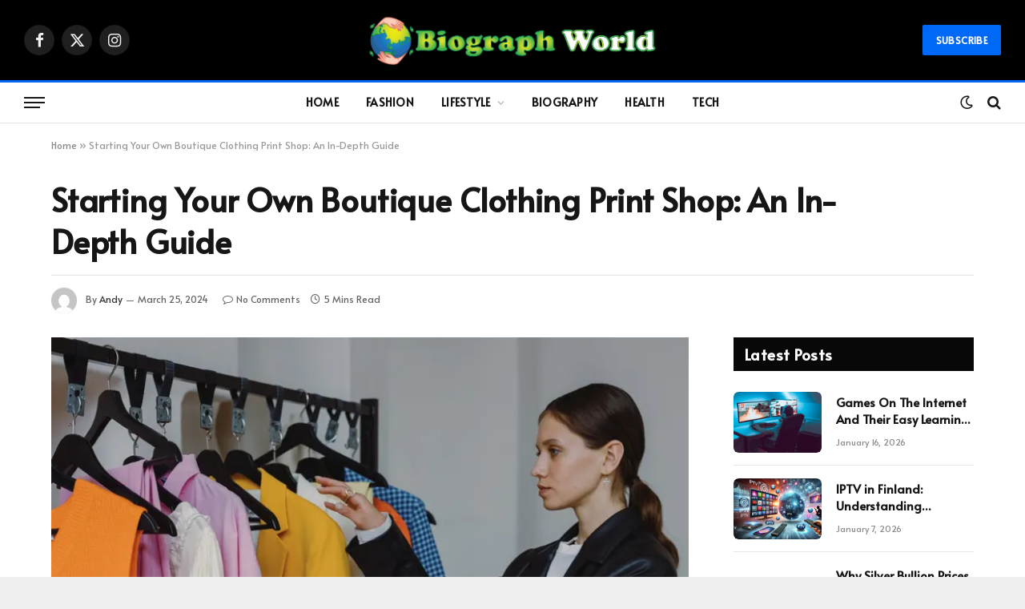

--- FILE ---
content_type: text/html; charset=UTF-8
request_url: https://biographworld.com/starting-your-own-boutique-clothing-print-shop-an-in-depth-guide/
body_size: 24025
content:

<!DOCTYPE html>
<html lang="en-US" class="s-light site-s-light">

<head>

	<meta charset="UTF-8" />
	<meta name="viewport" content="width=device-width, initial-scale=1" />
	<meta name='robots' content='index, follow, max-image-preview:large, max-snippet:-1, max-video-preview:-1' />

	<!-- This site is optimized with the Yoast SEO plugin v25.6 - https://yoast.com/wordpress/plugins/seo/ -->
	<title>Starting Your Own Boutique Clothing Print Shop: An In-Depth Guide - Biograph World</title><link rel="preload" as="image" imagesrcset="https://biographworld.com/wp-content/uploads/2024/03/pexels-ron-lach-8400220-Cropped-scaled-1.webp" imagesizes="(max-width: 860px) 100vw, 860px" /><link rel="preload" as="font" href="https://biographworld.com/wp-content/themes/smart-mag/css/icons/fonts/ts-icons.woff2?v3.2" type="font/woff2" crossorigin="anonymous" />
	<link rel="canonical" href="https://biographworld.com/starting-your-own-boutique-clothing-print-shop-an-in-depth-guide/" />
	<meta property="og:locale" content="en_US" />
	<meta property="og:type" content="article" />
	<meta property="og:title" content="Starting Your Own Boutique Clothing Print Shop: An In-Depth Guide - Biograph World" />
	<meta property="og:description" content="The allure of starting a small-scale clothing printing business stems not just from the prospect of turning a passion for design into profit but also from the opportunity to express creativity. This industry, versatile and vibrant, allows entrepreneurs to cater to diverse markets, from custom T-shirts for local events to niche apparel lines. If you&#8217;re" />
	<meta property="og:url" content="https://biographworld.com/starting-your-own-boutique-clothing-print-shop-an-in-depth-guide/" />
	<meta property="og:site_name" content="Biograph World" />
	<meta property="article:published_time" content="2024-03-25T15:36:32+00:00" />
	<meta property="og:image" content="https://biographworld.com/wp-content/uploads/2024/03/pexels-ron-lach-8400220-Cropped-scaled-1.webp" />
	<meta property="og:image:width" content="900" />
	<meta property="og:image:height" content="506" />
	<meta property="og:image:type" content="image/webp" />
	<meta name="author" content="Andy" />
	<meta name="twitter:card" content="summary_large_image" />
	<meta name="twitter:label1" content="Written by" />
	<meta name="twitter:data1" content="Andy" />
	<meta name="twitter:label2" content="Est. reading time" />
	<meta name="twitter:data2" content="5 minutes" />
	<script type="application/ld+json" class="yoast-schema-graph">{"@context":"https://schema.org","@graph":[{"@type":"WebPage","@id":"https://biographworld.com/starting-your-own-boutique-clothing-print-shop-an-in-depth-guide/","url":"https://biographworld.com/starting-your-own-boutique-clothing-print-shop-an-in-depth-guide/","name":"Starting Your Own Boutique Clothing Print Shop: An In-Depth Guide - Biograph World","isPartOf":{"@id":"https://biographworld.com/#website"},"primaryImageOfPage":{"@id":"https://biographworld.com/starting-your-own-boutique-clothing-print-shop-an-in-depth-guide/#primaryimage"},"image":{"@id":"https://biographworld.com/starting-your-own-boutique-clothing-print-shop-an-in-depth-guide/#primaryimage"},"thumbnailUrl":"https://biographworld.com/wp-content/uploads/2024/03/pexels-ron-lach-8400220-Cropped-scaled-1.webp","datePublished":"2024-03-25T15:36:32+00:00","author":{"@id":"https://biographworld.com/#/schema/person/a21ad4961bac76b29e2bc8ac217ec072"},"breadcrumb":{"@id":"https://biographworld.com/starting-your-own-boutique-clothing-print-shop-an-in-depth-guide/#breadcrumb"},"inLanguage":"en-US","potentialAction":[{"@type":"ReadAction","target":["https://biographworld.com/starting-your-own-boutique-clothing-print-shop-an-in-depth-guide/"]}]},{"@type":"ImageObject","inLanguage":"en-US","@id":"https://biographworld.com/starting-your-own-boutique-clothing-print-shop-an-in-depth-guide/#primaryimage","url":"https://biographworld.com/wp-content/uploads/2024/03/pexels-ron-lach-8400220-Cropped-scaled-1.webp","contentUrl":"https://biographworld.com/wp-content/uploads/2024/03/pexels-ron-lach-8400220-Cropped-scaled-1.webp","width":900,"height":506},{"@type":"BreadcrumbList","@id":"https://biographworld.com/starting-your-own-boutique-clothing-print-shop-an-in-depth-guide/#breadcrumb","itemListElement":[{"@type":"ListItem","position":1,"name":"Home","item":"https://biographworld.com/"},{"@type":"ListItem","position":2,"name":"Starting Your Own Boutique Clothing Print Shop: An In-Depth Guide"}]},{"@type":"WebSite","@id":"https://biographworld.com/#website","url":"https://biographworld.com/","name":"biographworld.com","description":"","potentialAction":[{"@type":"SearchAction","target":{"@type":"EntryPoint","urlTemplate":"https://biographworld.com/?s={search_term_string}"},"query-input":{"@type":"PropertyValueSpecification","valueRequired":true,"valueName":"search_term_string"}}],"inLanguage":"en-US"},{"@type":"Person","@id":"https://biographworld.com/#/schema/person/a21ad4961bac76b29e2bc8ac217ec072","name":"Andy","image":{"@type":"ImageObject","inLanguage":"en-US","@id":"https://biographworld.com/#/schema/person/image/","url":"https://secure.gravatar.com/avatar/fdb9018391d9d3732dadcd8360aceee3abe59df96cf68193ff5c40cedafc2358?s=96&d=mm&r=g","contentUrl":"https://secure.gravatar.com/avatar/fdb9018391d9d3732dadcd8360aceee3abe59df96cf68193ff5c40cedafc2358?s=96&d=mm&r=g","caption":"Andy"},"url":"https://biographworld.com/author/andy/"}]}</script>
	<!-- / Yoast SEO plugin. -->


<link rel='dns-prefetch' href='//fonts.googleapis.com' />
<link rel="alternate" type="application/rss+xml" title="Biograph World &raquo; Feed" href="https://biographworld.com/feed/" />
<link rel="alternate" type="application/rss+xml" title="Biograph World &raquo; Comments Feed" href="https://biographworld.com/comments/feed/" />
<link rel="alternate" type="application/rss+xml" title="Biograph World &raquo; Starting Your Own Boutique Clothing Print Shop: An In-Depth Guide Comments Feed" href="https://biographworld.com/starting-your-own-boutique-clothing-print-shop-an-in-depth-guide/feed/" />
<link rel="alternate" title="oEmbed (JSON)" type="application/json+oembed" href="https://biographworld.com/wp-json/oembed/1.0/embed?url=https%3A%2F%2Fbiographworld.com%2Fstarting-your-own-boutique-clothing-print-shop-an-in-depth-guide%2F" />
<link rel="alternate" title="oEmbed (XML)" type="text/xml+oembed" href="https://biographworld.com/wp-json/oembed/1.0/embed?url=https%3A%2F%2Fbiographworld.com%2Fstarting-your-own-boutique-clothing-print-shop-an-in-depth-guide%2F&#038;format=xml" />
<style id='wp-img-auto-sizes-contain-inline-css' type='text/css'>
img:is([sizes=auto i],[sizes^="auto," i]){contain-intrinsic-size:3000px 1500px}
/*# sourceURL=wp-img-auto-sizes-contain-inline-css */
</style>

<style id='wp-emoji-styles-inline-css' type='text/css'>

	img.wp-smiley, img.emoji {
		display: inline !important;
		border: none !important;
		box-shadow: none !important;
		height: 1em !important;
		width: 1em !important;
		margin: 0 0.07em !important;
		vertical-align: -0.1em !important;
		background: none !important;
		padding: 0 !important;
	}
/*# sourceURL=wp-emoji-styles-inline-css */
</style>
<link rel='stylesheet' id='wp-block-library-css' href='https://biographworld.com/wp-includes/css/dist/block-library/style.min.css?ver=6.9' type='text/css' media='all' />
<style id='global-styles-inline-css' type='text/css'>
:root{--wp--preset--aspect-ratio--square: 1;--wp--preset--aspect-ratio--4-3: 4/3;--wp--preset--aspect-ratio--3-4: 3/4;--wp--preset--aspect-ratio--3-2: 3/2;--wp--preset--aspect-ratio--2-3: 2/3;--wp--preset--aspect-ratio--16-9: 16/9;--wp--preset--aspect-ratio--9-16: 9/16;--wp--preset--color--black: #000000;--wp--preset--color--cyan-bluish-gray: #abb8c3;--wp--preset--color--white: #ffffff;--wp--preset--color--pale-pink: #f78da7;--wp--preset--color--vivid-red: #cf2e2e;--wp--preset--color--luminous-vivid-orange: #ff6900;--wp--preset--color--luminous-vivid-amber: #fcb900;--wp--preset--color--light-green-cyan: #7bdcb5;--wp--preset--color--vivid-green-cyan: #00d084;--wp--preset--color--pale-cyan-blue: #8ed1fc;--wp--preset--color--vivid-cyan-blue: #0693e3;--wp--preset--color--vivid-purple: #9b51e0;--wp--preset--gradient--vivid-cyan-blue-to-vivid-purple: linear-gradient(135deg,rgb(6,147,227) 0%,rgb(155,81,224) 100%);--wp--preset--gradient--light-green-cyan-to-vivid-green-cyan: linear-gradient(135deg,rgb(122,220,180) 0%,rgb(0,208,130) 100%);--wp--preset--gradient--luminous-vivid-amber-to-luminous-vivid-orange: linear-gradient(135deg,rgb(252,185,0) 0%,rgb(255,105,0) 100%);--wp--preset--gradient--luminous-vivid-orange-to-vivid-red: linear-gradient(135deg,rgb(255,105,0) 0%,rgb(207,46,46) 100%);--wp--preset--gradient--very-light-gray-to-cyan-bluish-gray: linear-gradient(135deg,rgb(238,238,238) 0%,rgb(169,184,195) 100%);--wp--preset--gradient--cool-to-warm-spectrum: linear-gradient(135deg,rgb(74,234,220) 0%,rgb(151,120,209) 20%,rgb(207,42,186) 40%,rgb(238,44,130) 60%,rgb(251,105,98) 80%,rgb(254,248,76) 100%);--wp--preset--gradient--blush-light-purple: linear-gradient(135deg,rgb(255,206,236) 0%,rgb(152,150,240) 100%);--wp--preset--gradient--blush-bordeaux: linear-gradient(135deg,rgb(254,205,165) 0%,rgb(254,45,45) 50%,rgb(107,0,62) 100%);--wp--preset--gradient--luminous-dusk: linear-gradient(135deg,rgb(255,203,112) 0%,rgb(199,81,192) 50%,rgb(65,88,208) 100%);--wp--preset--gradient--pale-ocean: linear-gradient(135deg,rgb(255,245,203) 0%,rgb(182,227,212) 50%,rgb(51,167,181) 100%);--wp--preset--gradient--electric-grass: linear-gradient(135deg,rgb(202,248,128) 0%,rgb(113,206,126) 100%);--wp--preset--gradient--midnight: linear-gradient(135deg,rgb(2,3,129) 0%,rgb(40,116,252) 100%);--wp--preset--font-size--small: 13px;--wp--preset--font-size--medium: 20px;--wp--preset--font-size--large: 36px;--wp--preset--font-size--x-large: 42px;--wp--preset--spacing--20: 0.44rem;--wp--preset--spacing--30: 0.67rem;--wp--preset--spacing--40: 1rem;--wp--preset--spacing--50: 1.5rem;--wp--preset--spacing--60: 2.25rem;--wp--preset--spacing--70: 3.38rem;--wp--preset--spacing--80: 5.06rem;--wp--preset--shadow--natural: 6px 6px 9px rgba(0, 0, 0, 0.2);--wp--preset--shadow--deep: 12px 12px 50px rgba(0, 0, 0, 0.4);--wp--preset--shadow--sharp: 6px 6px 0px rgba(0, 0, 0, 0.2);--wp--preset--shadow--outlined: 6px 6px 0px -3px rgb(255, 255, 255), 6px 6px rgb(0, 0, 0);--wp--preset--shadow--crisp: 6px 6px 0px rgb(0, 0, 0);}:where(.is-layout-flex){gap: 0.5em;}:where(.is-layout-grid){gap: 0.5em;}body .is-layout-flex{display: flex;}.is-layout-flex{flex-wrap: wrap;align-items: center;}.is-layout-flex > :is(*, div){margin: 0;}body .is-layout-grid{display: grid;}.is-layout-grid > :is(*, div){margin: 0;}:where(.wp-block-columns.is-layout-flex){gap: 2em;}:where(.wp-block-columns.is-layout-grid){gap: 2em;}:where(.wp-block-post-template.is-layout-flex){gap: 1.25em;}:where(.wp-block-post-template.is-layout-grid){gap: 1.25em;}.has-black-color{color: var(--wp--preset--color--black) !important;}.has-cyan-bluish-gray-color{color: var(--wp--preset--color--cyan-bluish-gray) !important;}.has-white-color{color: var(--wp--preset--color--white) !important;}.has-pale-pink-color{color: var(--wp--preset--color--pale-pink) !important;}.has-vivid-red-color{color: var(--wp--preset--color--vivid-red) !important;}.has-luminous-vivid-orange-color{color: var(--wp--preset--color--luminous-vivid-orange) !important;}.has-luminous-vivid-amber-color{color: var(--wp--preset--color--luminous-vivid-amber) !important;}.has-light-green-cyan-color{color: var(--wp--preset--color--light-green-cyan) !important;}.has-vivid-green-cyan-color{color: var(--wp--preset--color--vivid-green-cyan) !important;}.has-pale-cyan-blue-color{color: var(--wp--preset--color--pale-cyan-blue) !important;}.has-vivid-cyan-blue-color{color: var(--wp--preset--color--vivid-cyan-blue) !important;}.has-vivid-purple-color{color: var(--wp--preset--color--vivid-purple) !important;}.has-black-background-color{background-color: var(--wp--preset--color--black) !important;}.has-cyan-bluish-gray-background-color{background-color: var(--wp--preset--color--cyan-bluish-gray) !important;}.has-white-background-color{background-color: var(--wp--preset--color--white) !important;}.has-pale-pink-background-color{background-color: var(--wp--preset--color--pale-pink) !important;}.has-vivid-red-background-color{background-color: var(--wp--preset--color--vivid-red) !important;}.has-luminous-vivid-orange-background-color{background-color: var(--wp--preset--color--luminous-vivid-orange) !important;}.has-luminous-vivid-amber-background-color{background-color: var(--wp--preset--color--luminous-vivid-amber) !important;}.has-light-green-cyan-background-color{background-color: var(--wp--preset--color--light-green-cyan) !important;}.has-vivid-green-cyan-background-color{background-color: var(--wp--preset--color--vivid-green-cyan) !important;}.has-pale-cyan-blue-background-color{background-color: var(--wp--preset--color--pale-cyan-blue) !important;}.has-vivid-cyan-blue-background-color{background-color: var(--wp--preset--color--vivid-cyan-blue) !important;}.has-vivid-purple-background-color{background-color: var(--wp--preset--color--vivid-purple) !important;}.has-black-border-color{border-color: var(--wp--preset--color--black) !important;}.has-cyan-bluish-gray-border-color{border-color: var(--wp--preset--color--cyan-bluish-gray) !important;}.has-white-border-color{border-color: var(--wp--preset--color--white) !important;}.has-pale-pink-border-color{border-color: var(--wp--preset--color--pale-pink) !important;}.has-vivid-red-border-color{border-color: var(--wp--preset--color--vivid-red) !important;}.has-luminous-vivid-orange-border-color{border-color: var(--wp--preset--color--luminous-vivid-orange) !important;}.has-luminous-vivid-amber-border-color{border-color: var(--wp--preset--color--luminous-vivid-amber) !important;}.has-light-green-cyan-border-color{border-color: var(--wp--preset--color--light-green-cyan) !important;}.has-vivid-green-cyan-border-color{border-color: var(--wp--preset--color--vivid-green-cyan) !important;}.has-pale-cyan-blue-border-color{border-color: var(--wp--preset--color--pale-cyan-blue) !important;}.has-vivid-cyan-blue-border-color{border-color: var(--wp--preset--color--vivid-cyan-blue) !important;}.has-vivid-purple-border-color{border-color: var(--wp--preset--color--vivid-purple) !important;}.has-vivid-cyan-blue-to-vivid-purple-gradient-background{background: var(--wp--preset--gradient--vivid-cyan-blue-to-vivid-purple) !important;}.has-light-green-cyan-to-vivid-green-cyan-gradient-background{background: var(--wp--preset--gradient--light-green-cyan-to-vivid-green-cyan) !important;}.has-luminous-vivid-amber-to-luminous-vivid-orange-gradient-background{background: var(--wp--preset--gradient--luminous-vivid-amber-to-luminous-vivid-orange) !important;}.has-luminous-vivid-orange-to-vivid-red-gradient-background{background: var(--wp--preset--gradient--luminous-vivid-orange-to-vivid-red) !important;}.has-very-light-gray-to-cyan-bluish-gray-gradient-background{background: var(--wp--preset--gradient--very-light-gray-to-cyan-bluish-gray) !important;}.has-cool-to-warm-spectrum-gradient-background{background: var(--wp--preset--gradient--cool-to-warm-spectrum) !important;}.has-blush-light-purple-gradient-background{background: var(--wp--preset--gradient--blush-light-purple) !important;}.has-blush-bordeaux-gradient-background{background: var(--wp--preset--gradient--blush-bordeaux) !important;}.has-luminous-dusk-gradient-background{background: var(--wp--preset--gradient--luminous-dusk) !important;}.has-pale-ocean-gradient-background{background: var(--wp--preset--gradient--pale-ocean) !important;}.has-electric-grass-gradient-background{background: var(--wp--preset--gradient--electric-grass) !important;}.has-midnight-gradient-background{background: var(--wp--preset--gradient--midnight) !important;}.has-small-font-size{font-size: var(--wp--preset--font-size--small) !important;}.has-medium-font-size{font-size: var(--wp--preset--font-size--medium) !important;}.has-large-font-size{font-size: var(--wp--preset--font-size--large) !important;}.has-x-large-font-size{font-size: var(--wp--preset--font-size--x-large) !important;}
/*# sourceURL=global-styles-inline-css */
</style>

<style id='classic-theme-styles-inline-css' type='text/css'>
/*! This file is auto-generated */
.wp-block-button__link{color:#fff;background-color:#32373c;border-radius:9999px;box-shadow:none;text-decoration:none;padding:calc(.667em + 2px) calc(1.333em + 2px);font-size:1.125em}.wp-block-file__button{background:#32373c;color:#fff;text-decoration:none}
/*# sourceURL=/wp-includes/css/classic-themes.min.css */
</style>
<link rel='stylesheet' id='ez-toc-css' href='https://biographworld.com/wp-content/plugins/easy-table-of-contents/assets/css/screen.min.css?ver=2.0.75' type='text/css' media='all' />
<style id='ez-toc-inline-css' type='text/css'>
div#ez-toc-container .ez-toc-title {font-size: 120%;}div#ez-toc-container .ez-toc-title {font-weight: 500;}div#ez-toc-container ul li , div#ez-toc-container ul li a {font-size: 95%;}div#ez-toc-container ul li , div#ez-toc-container ul li a {font-weight: 500;}div#ez-toc-container nav ul ul li {font-size: 90%;}
.ez-toc-container-direction {direction: ltr;}.ez-toc-counter ul{counter-reset: item ;}.ez-toc-counter nav ul li a::before {content: counters(item, '.', decimal) '. ';display: inline-block;counter-increment: item;flex-grow: 0;flex-shrink: 0;margin-right: .2em; float: left; }.ez-toc-widget-direction {direction: ltr;}.ez-toc-widget-container ul{counter-reset: item ;}.ez-toc-widget-container nav ul li a::before {content: counters(item, '.', decimal) '. ';display: inline-block;counter-increment: item;flex-grow: 0;flex-shrink: 0;margin-right: .2em; float: left; }
/*# sourceURL=ez-toc-inline-css */
</style>
<link rel='stylesheet' id='smartmag-core-css' href='https://biographworld.com/wp-content/themes/smart-mag/style.css?ver=10.3.0' type='text/css' media='all' />
<style id='smartmag-core-inline-css' type='text/css'>
:root { --c-main: #0068f7;
--c-main-rgb: 0,104,247;
--text-font: "Alata", system-ui, -apple-system, "Segoe UI", Arial, sans-serif;
--body-font: "Alata", system-ui, -apple-system, "Segoe UI", Arial, sans-serif;
--title-size-xs: 15px;
--main-width: 1310px;
--excerpt-size: 13px;
--post-content-gaps: 1.4em; }
:root { --wrap-padding: 120px; }
:root { --sidebar-width: 300px; }
.ts-row, .has-el-gap { --sidebar-c-width: calc(var(--sidebar-width) + var(--grid-gutter-h) + var(--sidebar-c-pad)); }
.smart-head-main .smart-head-mid { --head-h: 100px; }
.smart-head-main .smart-head-bot { --head-h: 54px; border-top-width: 3px; border-top-color: var(--c-main); border-bottom-width: 1px; border-bottom-color: #e2e2e2; }
.s-dark .smart-head-main .smart-head-bot,
.smart-head-main .s-dark.smart-head-bot { border-bottom-color: #222222; }
.navigation-main .menu > li > a { font-size: 14px; font-weight: bold; letter-spacing: 0.02em; }
.mega-menu .post-title a:hover { color: var(--c-nav-drop-hov); }
.smart-head-mobile .smart-head-mid { --head-h: 70px; border-bottom-width: 3px; border-bottom-color: var(--c-main); }
.s-dark .smart-head-main .spc-social,
.smart-head-main .s-dark .spc-social { --c-spc-social: rgba(255,255,255,0.94); --c-spc-social-hov: #ffffff; }
.smart-head-main .hamburger-icon { --line-weight: 2px; --height: 14px; }
.post-meta .meta-item, .post-meta .text-in { font-size: 11px; }
.post-meta .post-author > a { color: #353535; }
.s-dark .post-meta .post-author > a { color: #e0e0e0; }
.post-meta .post-cat > a { color: #353535; }
.s-dark .post-meta .post-cat > a { color: #e0e0e0; }
.l-post { --media-radius: 6px; }
.cat-labels .category { line-height: 1.85; border-radius: 2px; padding-top: 1px; }
.block-head-b .heading { font-size: 23px; text-transform: initial; }
.block-head-g .heading { font-size: 19px; font-weight: 600; text-transform: initial; }
.block-head-i .heading { font-size: 22px; font-weight: bold; text-transform: initial; letter-spacing: -0.01em; }
.block-head-i { --line-weight: 5px; }
.loop-grid-base .post-title { font-size: 19px; }
.has-nums-a .l-post .post-title:before,
.has-nums-b .l-post .content:before { font-size: 30px; font-weight: normal; line-height: 2; }
.has-nums:not(.has-nums-c) { --num-color: var(--c-main); }
.has-nums-a .l-post .post-title:before,
.has-nums-b .l-post .content:before { content: counter(ts-loop) "/"; }
.post-meta-single .meta-item, .post-meta-single .text-in { font-size: 12px; }
.entry-content { font-size: 16px; line-height: 1.66; }
.entry-content p { --post-content-gaps: 1.3em; }
.site-s-light .s-head-modern .sub-title { color: #4f4f4f; }
.site-s-light .s-head-modern-a .post-meta { --c-post-meta: #727272; }
.a-wrap-1 { background-color: #02001c; }
@media (min-width: 941px) and (max-width: 1200px) { .ts-row, .has-el-gap { --sidebar-c-width: calc(var(--sidebar-width) + var(--grid-gutter-h) + var(--sidebar-c-pad)); }
.navigation-main .menu > li > a { font-size: calc(10px + (14px - 10px) * .7); } }
@media (min-width: 768px) and (max-width: 940px) { .ts-contain, .main { padding-left: 35px; padding-right: 35px; }
.layout-boxed-inner { --wrap-padding: 35px; }
:root { --wrap-padding: 35px; }
.has-nums-a .l-post .post-title:before,
.has-nums-b .l-post .content:before { line-height: 2; } }
@media (max-width: 767px) { .ts-contain, .main { padding-left: 25px; padding-right: 25px; }
.layout-boxed-inner { --wrap-padding: 25px; }
:root { --wrap-padding: 25px; } }
@media (min-width: 940px) and (max-width: 1300px) { :root { --wrap-padding: min(120px, 5vw); } }


/*# sourceURL=smartmag-core-inline-css */
</style>
<link rel='stylesheet' id='smartmag-magnific-popup-css' href='https://biographworld.com/wp-content/themes/smart-mag/css/lightbox.css?ver=10.3.0' type='text/css' media='all' />
<link rel='stylesheet' id='smartmag-icons-css' href='https://biographworld.com/wp-content/themes/smart-mag/css/icons/icons.css?ver=10.3.0' type='text/css' media='all' />
<link crossorigin="anonymous" rel='stylesheet' id='smartmag-gfonts-custom-css' href='https://fonts.googleapis.com/css?family=Alata%3A400%2C500%2C600%2C700&#038;display=swap' type='text/css' media='all' />
<script type="text/javascript" id="smartmag-lazy-inline-js-after">
/* <![CDATA[ */
/**
 * @copyright ThemeSphere
 * @preserve
 */
var BunyadLazy={};BunyadLazy.load=function(){function a(e,n){var t={};e.dataset.bgset&&e.dataset.sizes?(t.sizes=e.dataset.sizes,t.srcset=e.dataset.bgset):t.src=e.dataset.bgsrc,function(t){var a=t.dataset.ratio;if(0<a){const e=t.parentElement;if(e.classList.contains("media-ratio")){const n=e.style;n.getPropertyValue("--a-ratio")||(n.paddingBottom=100/a+"%")}}}(e);var a,o=document.createElement("img");for(a in o.onload=function(){var t="url('"+(o.currentSrc||o.src)+"')",a=e.style;a.backgroundImage!==t&&requestAnimationFrame(()=>{a.backgroundImage=t,n&&n()}),o.onload=null,o.onerror=null,o=null},o.onerror=o.onload,t)o.setAttribute(a,t[a]);o&&o.complete&&0<o.naturalWidth&&o.onload&&o.onload()}function e(t){t.dataset.loaded||a(t,()=>{document.dispatchEvent(new Event("lazyloaded")),t.dataset.loaded=1})}function n(t){"complete"===document.readyState?t():window.addEventListener("load",t)}return{initEarly:function(){var t,a=()=>{document.querySelectorAll(".img.bg-cover:not(.lazyload)").forEach(e)};"complete"!==document.readyState?(t=setInterval(a,150),n(()=>{a(),clearInterval(t)})):a()},callOnLoad:n,initBgImages:function(t){t&&n(()=>{document.querySelectorAll(".img.bg-cover").forEach(e)})},bgLoad:a}}(),BunyadLazy.load.initEarly();
//# sourceURL=smartmag-lazy-inline-js-after
/* ]]> */
</script>
<script type="text/javascript" src="https://biographworld.com/wp-includes/js/jquery/jquery.min.js?ver=3.7.1" id="jquery-core-js"></script>
<script type="text/javascript" src="https://biographworld.com/wp-includes/js/jquery/jquery-migrate.min.js?ver=3.4.1" id="jquery-migrate-js"></script>
<link rel="https://api.w.org/" href="https://biographworld.com/wp-json/" /><link rel="alternate" title="JSON" type="application/json" href="https://biographworld.com/wp-json/wp/v2/posts/9726" /><link rel="EditURI" type="application/rsd+xml" title="RSD" href="https://biographworld.com/xmlrpc.php?rsd" />
<meta name="generator" content="WordPress 6.9" />
<link rel='shortlink' href='https://biographworld.com/?p=9726' />

		<script>
		var BunyadSchemeKey = 'bunyad-scheme';
		(() => {
			const d = document.documentElement;
			const c = d.classList;
			var scheme = localStorage.getItem(BunyadSchemeKey);
			
			if (scheme) {
				d.dataset.origClass = c;
				scheme === 'dark' ? c.remove('s-light', 'site-s-light') : c.remove('s-dark', 'site-s-dark');
				c.add('site-s-' + scheme, 's-' + scheme);
			}
		})();
		</script>
		<meta name="generator" content="Elementor 3.31.2; features: additional_custom_breakpoints, e_element_cache; settings: css_print_method-external, google_font-enabled, font_display-swap">
			<style>
				.e-con.e-parent:nth-of-type(n+4):not(.e-lazyloaded):not(.e-no-lazyload),
				.e-con.e-parent:nth-of-type(n+4):not(.e-lazyloaded):not(.e-no-lazyload) * {
					background-image: none !important;
				}
				@media screen and (max-height: 1024px) {
					.e-con.e-parent:nth-of-type(n+3):not(.e-lazyloaded):not(.e-no-lazyload),
					.e-con.e-parent:nth-of-type(n+3):not(.e-lazyloaded):not(.e-no-lazyload) * {
						background-image: none !important;
					}
				}
				@media screen and (max-height: 640px) {
					.e-con.e-parent:nth-of-type(n+2):not(.e-lazyloaded):not(.e-no-lazyload),
					.e-con.e-parent:nth-of-type(n+2):not(.e-lazyloaded):not(.e-no-lazyload) * {
						background-image: none !important;
					}
				}
			</style>
			<link rel="amphtml" href="https://biographworld.com/starting-your-own-boutique-clothing-print-shop-an-in-depth-guide/?amp=1"><link rel="icon" href="https://biographworld.com/wp-content/uploads/2023/10/biography-icon-3-150x150.gif" sizes="32x32" />
<link rel="icon" href="https://biographworld.com/wp-content/uploads/2023/10/biography-icon-3-300x300.gif" sizes="192x192" />
<link rel="apple-touch-icon" href="https://biographworld.com/wp-content/uploads/2023/10/biography-icon-3-300x300.gif" />
<meta name="msapplication-TileImage" content="https://biographworld.com/wp-content/uploads/2023/10/biography-icon-3-300x300.gif" />


</head>

<body class="wp-singular post-template-default single single-post postid-9726 single-format-standard wp-theme-smart-mag right-sidebar post-layout-large-b post-cat-80 has-lb has-lb-sm ts-img-hov-fade layout-boxed elementor-default elementor-kit-1796">


	<div class="ts-bg-cover"></div>

<div class="main-wrap">

	
<div class="off-canvas-backdrop"></div>
<div class="mobile-menu-container off-canvas" id="off-canvas">

	<div class="off-canvas-head">
		<a href="#" class="close">
			<span class="visuallyhidden">Close Menu</span>
			<i class="tsi tsi-times"></i>
		</a>

		<div class="ts-logo">
					</div>
	</div>

	<div class="off-canvas-content">

					<ul class="mobile-menu"></ul>
		
					<div class="off-canvas-widgets">
				
		<div id="smartmag-block-posts-small-3" class="widget ts-block-widget smartmag-widget-posts-small">		
		<div class="block">
					<section class="block-wrap block-posts-small block-sc mb-none" data-id="1">

			<div class="widget-title block-head block-head-ac block-head-b"><h5 class="heading">What's Hot</h5></div>	
			<div class="block-content">
				
	<div class="loop loop-small loop-small-a loop-sep loop-small-sep grid grid-1 md:grid-1 sm:grid-1 xs:grid-1">

					
<article class="l-post small-post small-a-post m-pos-left">

	
			<div class="media">

		
			<a href="https://biographworld.com/games-on-the-internet-and-their-easy-learning-flow/" class="image-link media-ratio ar-bunyad-thumb" title="Games On The Internet And Their Easy Learning Flow"><span data-bgsrc="https://biographworld.com/wp-content/uploads/2026/01/Screenshot_653-300x195.png" class="img bg-cover wp-post-image attachment-medium size-medium lazyload" data-bgset="https://biographworld.com/wp-content/uploads/2026/01/Screenshot_653-300x195.png 300w, https://biographworld.com/wp-content/uploads/2026/01/Screenshot_653-150x97.png 150w, https://biographworld.com/wp-content/uploads/2026/01/Screenshot_653-450x292.png 450w, https://biographworld.com/wp-content/uploads/2026/01/Screenshot_653.png 623w" data-sizes="(max-width: 120px) 100vw, 120px"></span></a>			
			
			
			
		
		</div>
	

	
		<div class="content">

			<div class="post-meta post-meta-a post-meta-left has-below"><h4 class="is-title post-title"><a href="https://biographworld.com/games-on-the-internet-and-their-easy-learning-flow/">Games On The Internet And Their Easy Learning Flow</a></h4><div class="post-meta-items meta-below"><span class="meta-item date"><span class="date-link"><time class="post-date" datetime="2026-01-16T11:31:33+00:00">January 16, 2026</time></span></span></div></div>			
			
			
		</div>

	
</article>	
					
<article class="l-post small-post small-a-post m-pos-left">

	
			<div class="media">

		
			<a href="https://biographworld.com/iptv-in-finland-understanding-internet-based-television-in-a-digital-nation/" class="image-link media-ratio ar-bunyad-thumb" title="IPTV in Finland: Understanding Internet-Based Television in a Digital Nation"><span data-bgsrc="https://biographworld.com/wp-content/uploads/2026/01/Screenshot_1454-300x204.png" class="img bg-cover wp-post-image attachment-medium size-medium lazyload" data-bgset="https://biographworld.com/wp-content/uploads/2026/01/Screenshot_1454-300x204.png 300w, https://biographworld.com/wp-content/uploads/2026/01/Screenshot_1454-150x102.png 150w, https://biographworld.com/wp-content/uploads/2026/01/Screenshot_1454-450x305.png 450w, https://biographworld.com/wp-content/uploads/2026/01/Screenshot_1454.png 607w" data-sizes="(max-width: 120px) 100vw, 120px"></span></a>			
			
			
			
		
		</div>
	

	
		<div class="content">

			<div class="post-meta post-meta-a post-meta-left has-below"><h4 class="is-title post-title"><a href="https://biographworld.com/iptv-in-finland-understanding-internet-based-television-in-a-digital-nation/">IPTV in Finland: Understanding Internet-Based Television in a Digital Nation</a></h4><div class="post-meta-items meta-below"><span class="meta-item date"><span class="date-link"><time class="post-date" datetime="2026-01-07T04:58:04+00:00">January 7, 2026</time></span></span></div></div>			
			
			
		</div>

	
</article>	
					
<article class="l-post small-post small-a-post m-pos-left">

	
			<div class="media">

		
			<a href="https://biographworld.com/why-silver-bullion-prices-fluctuate-more-than-gold-and-what-it-means-when-you-sell-silver-bullion/" class="image-link media-ratio ar-bunyad-thumb" title="Why Silver Bullion Prices Fluctuate More Than Gold and What It Means When You Sell Silver Bullion"><span data-bgsrc="https://biographworld.com/wp-content/uploads/2026/01/microsoftteams-image-24-300x200.avif" class="img bg-cover wp-post-image attachment-medium size-medium lazyload" data-bgset="https://biographworld.com/wp-content/uploads/2026/01/microsoftteams-image-24-300x200.avif 300w, https://biographworld.com/wp-content/uploads/2026/01/microsoftteams-image-24-1024x683.avif 1024w, https://biographworld.com/wp-content/uploads/2026/01/microsoftteams-image-24-768x512.avif 768w, https://biographworld.com/wp-content/uploads/2026/01/microsoftteams-image-24-150x100.avif 150w, https://biographworld.com/wp-content/uploads/2026/01/microsoftteams-image-24-450x300.avif 450w, https://biographworld.com/wp-content/uploads/2026/01/microsoftteams-image-24.avif 1050w" data-sizes="(max-width: 120px) 100vw, 120px"></span></a>			
			
			
			
		
		</div>
	

	
		<div class="content">

			<div class="post-meta post-meta-a post-meta-left has-below"><h4 class="is-title post-title"><a href="https://biographworld.com/why-silver-bullion-prices-fluctuate-more-than-gold-and-what-it-means-when-you-sell-silver-bullion/">Why Silver Bullion Prices Fluctuate More Than Gold and What It Means When You Sell Silver Bullion</a></h4><div class="post-meta-items meta-below"><span class="meta-item date"><span class="date-link"><time class="post-date" datetime="2026-01-05T06:59:49+00:00">January 5, 2026</time></span></span></div></div>			
			
			
		</div>

	
</article>	
					
<article class="l-post small-post small-a-post m-pos-left">

	
			<div class="media">

		
			<a href="https://biographworld.com/the-software-framework-behind-online-games/" class="image-link media-ratio ar-bunyad-thumb" title="The Software Framework Behind Online  Games"><span data-bgsrc="https://biographworld.com/wp-content/uploads/2026/01/Screenshot_478-300x199.png" class="img bg-cover wp-post-image attachment-medium size-medium lazyload" data-bgset="https://biographworld.com/wp-content/uploads/2026/01/Screenshot_478-300x199.png 300w, https://biographworld.com/wp-content/uploads/2026/01/Screenshot_478-150x100.png 150w, https://biographworld.com/wp-content/uploads/2026/01/Screenshot_478-450x299.png 450w, https://biographworld.com/wp-content/uploads/2026/01/Screenshot_478.png 661w" data-sizes="(max-width: 120px) 100vw, 120px"></span></a>			
			
			
			
		
		</div>
	

	
		<div class="content">

			<div class="post-meta post-meta-a post-meta-left has-below"><h4 class="is-title post-title"><a href="https://biographworld.com/the-software-framework-behind-online-games/">The Software Framework Behind Online  Games</a></h4><div class="post-meta-items meta-below"><span class="meta-item date"><span class="date-link"><time class="post-date" datetime="2026-01-01T06:34:23+00:00">January 1, 2026</time></span></span></div></div>			
			
			
		</div>

	
</article>	
		
	</div>

					</div>

		</section>
				</div>

		</div>			</div>
		
		
		<div class="spc-social-block spc-social spc-social-b smart-head-social">
		
			
				<a href="#" class="link service s-facebook" target="_blank" rel="nofollow noopener">
					<i class="icon tsi tsi-facebook"></i>					<span class="visuallyhidden">Facebook</span>
				</a>
									
			
				<a href="#" class="link service s-twitter" target="_blank" rel="nofollow noopener">
					<i class="icon tsi tsi-twitter"></i>					<span class="visuallyhidden">X (Twitter)</span>
				</a>
									
			
				<a href="#" class="link service s-instagram" target="_blank" rel="nofollow noopener">
					<i class="icon tsi tsi-instagram"></i>					<span class="visuallyhidden">Instagram</span>
				</a>
									
			
		</div>

		
	</div>

</div>
<div class="smart-head smart-head-b smart-head-main" id="smart-head" data-sticky="auto" data-sticky-type="smart" data-sticky-full>
	
	<div class="smart-head-row smart-head-mid smart-head-row-3 s-dark smart-head-row-full">

		<div class="inner wrap">

							
				<div class="items items-left ">
				
		<div class="spc-social-block spc-social spc-social-b smart-head-social">
		
			
				<a href="#" class="link service s-facebook" target="_blank" rel="nofollow noopener">
					<i class="icon tsi tsi-facebook"></i>					<span class="visuallyhidden">Facebook</span>
				</a>
									
			
				<a href="#" class="link service s-twitter" target="_blank" rel="nofollow noopener">
					<i class="icon tsi tsi-twitter"></i>					<span class="visuallyhidden">X (Twitter)</span>
				</a>
									
			
				<a href="#" class="link service s-instagram" target="_blank" rel="nofollow noopener">
					<i class="icon tsi tsi-instagram"></i>					<span class="visuallyhidden">Instagram</span>
				</a>
									
			
		</div>

						</div>

							
				<div class="items items-center ">
					<a href="https://biographworld.com/" title="Biograph World" rel="home" class="logo-link ts-logo logo-is-image">
		<span>
			
				
					<img src="https://biographworld.com/wp-content/uploads/2024/01/imgpsh_fullsize_anim-11.png" class="logo-image" alt="Biograph World" width="1638" height="354"/>
									 
					</span>
	</a>				</div>

							
				<div class="items items-right ">
				
	<a href="#" class="ts-button ts-button-a ts-button1">
		Subscribe	</a>
				</div>

						
		</div>
	</div>

	
	<div class="smart-head-row smart-head-bot smart-head-row-3 is-light has-center-nav smart-head-row-full">

		<div class="inner wrap">

							
				<div class="items items-left ">
				
<button class="offcanvas-toggle has-icon" type="button" aria-label="Menu">
	<span class="hamburger-icon hamburger-icon-a">
		<span class="inner"></span>
	</span>
</button>				</div>

							
				<div class="items items-center ">
					<div class="nav-wrap">
		<nav class="navigation navigation-main nav-hov-a">
			<ul id="menu-main-menu" class="menu"><li id="menu-item-7768" class="menu-item menu-item-type-custom menu-item-object-custom menu-item-home menu-item-7768"><a href="https://biographworld.com">Home</a></li>
<li id="menu-item-7864" class="menu-item menu-item-type-taxonomy menu-item-object-category menu-cat-28 menu-item-7864"><a href="https://biographworld.com/category/fashion/">Fashion</a></li>
<li id="menu-item-7776" class="menu-item menu-item-type-taxonomy menu-item-object-category menu-cat-47 menu-item-has-children item-mega-menu menu-item-7776"><a href="https://biographworld.com/category/lifestyle/">Lifestyle</a>
<div class="sub-menu mega-menu mega-menu-a wrap">

		
	
	<section class="column recent-posts" data-columns="5">
					<div class="posts" data-id="47">

						<section class="block-wrap block-grid mb-none" data-id="2">

				
			<div class="block-content">
					
	<div class="loop loop-grid loop-grid-sm grid grid-5 md:grid-2 xs:grid-1">

					
<article class="l-post grid-post grid-sm-post">

	
			<div class="media">

		
			<a href="https://biographworld.com/iptv-in-finland-understanding-internet-based-television-in-a-digital-nation/" class="image-link media-ratio ratio-3-2" title="IPTV in Finland: Understanding Internet-Based Television in a Digital Nation"><span data-bgsrc="https://biographworld.com/wp-content/uploads/2026/01/Screenshot_1454-450x305.png" class="img bg-cover wp-post-image attachment-bunyad-medium size-bunyad-medium lazyload" data-bgset="https://biographworld.com/wp-content/uploads/2026/01/Screenshot_1454-450x305.png 450w, https://biographworld.com/wp-content/uploads/2026/01/Screenshot_1454-300x204.png 300w, https://biographworld.com/wp-content/uploads/2026/01/Screenshot_1454-150x102.png 150w, https://biographworld.com/wp-content/uploads/2026/01/Screenshot_1454.png 607w" data-sizes="(max-width: 412px) 100vw, 412px"></span></a>			
			
			
			
		
		</div>
	

	
		<div class="content">

			<div class="post-meta post-meta-a has-below"><h2 class="is-title post-title"><a href="https://biographworld.com/iptv-in-finland-understanding-internet-based-television-in-a-digital-nation/">IPTV in Finland: Understanding Internet-Based Television in a Digital Nation</a></h2><div class="post-meta-items meta-below"><span class="meta-item date"><span class="date-link"><time class="post-date" datetime="2026-01-07T04:58:04+00:00">January 7, 2026</time></span></span></div></div>			
			
			
		</div>

	
</article>					
<article class="l-post grid-post grid-sm-post">

	
			<div class="media">

		
			<a href="https://biographworld.com/got-a-social-event-coming-up-and-dont-want-to-go-alone-heres-what-you-can-do/" class="image-link media-ratio ratio-3-2" title="Got a social event coming up and don’t want to go alone? Here’s what you can do"><span data-bgsrc="https://biographworld.com/wp-content/uploads/2025/08/5cd70bdb2100005800c950be-450x300.webp" class="img bg-cover wp-post-image attachment-bunyad-medium size-bunyad-medium lazyload" data-bgset="https://biographworld.com/wp-content/uploads/2025/08/5cd70bdb2100005800c950be-450x300.webp 450w, https://biographworld.com/wp-content/uploads/2025/08/5cd70bdb2100005800c950be-300x200.webp 300w, https://biographworld.com/wp-content/uploads/2025/08/5cd70bdb2100005800c950be-150x100.webp 150w, https://biographworld.com/wp-content/uploads/2025/08/5cd70bdb2100005800c950be.webp 500w" data-sizes="(max-width: 412px) 100vw, 412px"></span></a>			
			
			
			
		
		</div>
	

	
		<div class="content">

			<div class="post-meta post-meta-a has-below"><h2 class="is-title post-title"><a href="https://biographworld.com/got-a-social-event-coming-up-and-dont-want-to-go-alone-heres-what-you-can-do/">Got a social event coming up and don’t want to go alone? Here’s what you can do</a></h2><div class="post-meta-items meta-below"><span class="meta-item date"><span class="date-link"><time class="post-date" datetime="2025-08-26T11:34:43+00:00">August 26, 2025</time></span></span></div></div>			
			
			
		</div>

	
</article>					
<article class="l-post grid-post grid-sm-post">

	
			<div class="media">

		
			<a href="https://biographworld.com/how-one-doctor-became-a-lifeline-for-a-dallas-family/" class="image-link media-ratio ratio-3-2" title="How One Doctor Became a Lifeline for a Dallas Family"><span data-bgsrc="https://biographworld.com/wp-content/uploads/2025/02/Client-Story-Photos.webp" class="img bg-cover wp-post-image attachment-large size-large lazyload"></span></a>			
			
			
			
		
		</div>
	

	
		<div class="content">

			<div class="post-meta post-meta-a has-below"><h2 class="is-title post-title"><a href="https://biographworld.com/how-one-doctor-became-a-lifeline-for-a-dallas-family/">How One Doctor Became a Lifeline for a Dallas Family</a></h2><div class="post-meta-items meta-below"><span class="meta-item date"><span class="date-link"><time class="post-date" datetime="2025-02-14T04:29:25+00:00">February 14, 2025</time></span></span></div></div>			
			
			
		</div>

	
</article>					
<article class="l-post grid-post grid-sm-post">

	
			<div class="media">

		
			<a href="https://biographworld.com/scalp-care-essentials-for-textured-and-relaxed-hair/" class="image-link media-ratio ratio-3-2" title="Scalp Care Essentials for Textured and Relaxed Hair"><span data-bgsrc="https://biographworld.com/wp-content/uploads/2024/12/Screenshot_97-450x298.png" class="img bg-cover wp-post-image attachment-bunyad-medium size-bunyad-medium lazyload" data-bgset="https://biographworld.com/wp-content/uploads/2024/12/Screenshot_97-450x298.png 450w, https://biographworld.com/wp-content/uploads/2024/12/Screenshot_97-300x199.png 300w, https://biographworld.com/wp-content/uploads/2024/12/Screenshot_97-150x99.png 150w, https://biographworld.com/wp-content/uploads/2024/12/Screenshot_97.png 687w" data-sizes="(max-width: 412px) 100vw, 412px"></span></a>			
			
			
			
		
		</div>
	

	
		<div class="content">

			<div class="post-meta post-meta-a has-below"><h2 class="is-title post-title"><a href="https://biographworld.com/scalp-care-essentials-for-textured-and-relaxed-hair/">Scalp Care Essentials for Textured and Relaxed Hair</a></h2><div class="post-meta-items meta-below"><span class="meta-item date"><span class="date-link"><time class="post-date" datetime="2024-12-20T09:17:07+00:00">December 20, 2024</time></span></span></div></div>			
			
			
		</div>

	
</article>					
<article class="l-post grid-post grid-sm-post">

	
			<div class="media">

		
			<a href="https://biographworld.com/a-guide-to-choosing-the-perfect-australian-bridesmaid-dresses-and-stunning-mother-of-the-bride-dresses-too/" class="image-link media-ratio ratio-3-2" title="A Guide to Choosing the Perfect Australian Bridesmaid Dresses (and Stunning Mother of the Bride Dresses Too!)"><span data-bgsrc="https://biographworld.com/wp-content/uploads/2024/11/Bridesmaid-dresses-1-1024x683-1-450x300.jpg" class="img bg-cover wp-post-image attachment-bunyad-medium size-bunyad-medium lazyload" data-bgset="https://biographworld.com/wp-content/uploads/2024/11/Bridesmaid-dresses-1-1024x683-1-450x300.jpg 450w, https://biographworld.com/wp-content/uploads/2024/11/Bridesmaid-dresses-1-1024x683-1-300x200.jpg 300w, https://biographworld.com/wp-content/uploads/2024/11/Bridesmaid-dresses-1-1024x683-1-768x512.jpg 768w, https://biographworld.com/wp-content/uploads/2024/11/Bridesmaid-dresses-1-1024x683-1-150x100.jpg 150w, https://biographworld.com/wp-content/uploads/2024/11/Bridesmaid-dresses-1-1024x683-1.jpg 1024w" data-sizes="(max-width: 412px) 100vw, 412px"></span></a>			
			
			
			
		
		</div>
	

	
		<div class="content">

			<div class="post-meta post-meta-a has-below"><h2 class="is-title post-title"><a href="https://biographworld.com/a-guide-to-choosing-the-perfect-australian-bridesmaid-dresses-and-stunning-mother-of-the-bride-dresses-too/">A Guide to Choosing the Perfect Australian Bridesmaid Dresses (and Stunning Mother of the Bride Dresses Too!)</a></h2><div class="post-meta-items meta-below"><span class="meta-item date"><span class="date-link"><time class="post-date" datetime="2024-11-18T03:37:01+00:00">November 18, 2024</time></span></span></div></div>			
			
			
		</div>

	
</article>		
	</div>

		
			</div>

		</section>
					
			</div> <!-- .posts -->
		
			</section>

</div></li>
<li id="menu-item-7855" class="menu-item menu-item-type-taxonomy menu-item-object-category menu-cat-26 menu-item-7855"><a href="https://biographworld.com/category/biography/">Biography</a></li>
<li id="menu-item-7856" class="menu-item menu-item-type-taxonomy menu-item-object-category menu-cat-30 menu-item-7856"><a href="https://biographworld.com/category/health/">Health</a></li>
<li id="menu-item-7857" class="menu-item menu-item-type-taxonomy menu-item-object-category menu-cat-29 menu-item-7857"><a href="https://biographworld.com/category/tech/">Tech</a></li>
</ul>		</nav>
	</div>
				</div>

							
				<div class="items items-right ">
				
<div class="scheme-switcher has-icon-only">
	<a href="#" class="toggle is-icon toggle-dark" title="Switch to Dark Design - easier on eyes.">
		<i class="icon tsi tsi-moon"></i>
	</a>
	<a href="#" class="toggle is-icon toggle-light" title="Switch to Light Design.">
		<i class="icon tsi tsi-bright"></i>
	</a>
</div>

	<a href="#" class="search-icon has-icon-only is-icon" title="Search">
		<i class="tsi tsi-search"></i>
	</a>

				</div>

						
		</div>
	</div>

	</div>
<div class="smart-head smart-head-a smart-head-mobile" id="smart-head-mobile" data-sticky="mid" data-sticky-type="smart" data-sticky-full>
	
	<div class="smart-head-row smart-head-mid smart-head-row-3 s-dark smart-head-row-full">

		<div class="inner wrap">

							
				<div class="items items-left ">
				
<button class="offcanvas-toggle has-icon" type="button" aria-label="Menu">
	<span class="hamburger-icon hamburger-icon-a">
		<span class="inner"></span>
	</span>
</button>				</div>

							
				<div class="items items-center ">
					<a href="https://biographworld.com/" title="Biograph World" rel="home" class="logo-link ts-logo logo-is-image">
		<span>
			
				
					<img src="https://biographworld.com/wp-content/uploads/2024/01/imgpsh_fullsize_anim-11.png" class="logo-image" alt="Biograph World" width="1638" height="354"/>
									 
					</span>
	</a>				</div>

							
				<div class="items items-right ">
				

	<a href="#" class="search-icon has-icon-only is-icon" title="Search">
		<i class="tsi tsi-search"></i>
	</a>

				</div>

						
		</div>
	</div>

	</div>
<nav class="breadcrumbs is-full-width breadcrumbs-a" id="breadcrumb"><div class="inner ts-contain "><span><span><a href="https://biographworld.com/">Home</a></span> » <span class="breadcrumb_last" aria-current="page">Starting Your Own Boutique Clothing Print Shop: An In-Depth Guide</span></span></div></nav>
<div class="main ts-contain cf right-sidebar">
	
		
	<div class="s-head-large s-head-has-sep the-post-header s-head-modern s-head-large-b has-share-meta-right">
	<div class="post-meta post-meta-a post-meta-left post-meta-single has-below"><h1 class="is-title post-title">Starting Your Own Boutique Clothing Print Shop: An In-Depth Guide</h1><div class="post-meta-items meta-below has-author-img"><span class="meta-item post-author has-img"><img alt='Andy' src='https://secure.gravatar.com/avatar/fdb9018391d9d3732dadcd8360aceee3abe59df96cf68193ff5c40cedafc2358?s=32&#038;d=mm&#038;r=g' srcset='https://secure.gravatar.com/avatar/fdb9018391d9d3732dadcd8360aceee3abe59df96cf68193ff5c40cedafc2358?s=64&#038;d=mm&#038;r=g 2x' class='avatar avatar-32 photo' height='32' width='32' decoding='async'/><span class="by">By</span> <a href="https://biographworld.com/author/andy/" title="Posts by Andy" rel="author">Andy</a></span><span class="meta-item has-next-icon date"><time class="post-date" datetime="2024-03-25T15:36:32+00:00">March 25, 2024</time></span><span class="has-next-icon meta-item comments has-icon"><a href="https://biographworld.com/starting-your-own-boutique-clothing-print-shop-an-in-depth-guide/#respond"><i class="tsi tsi-comment-o"></i>No Comments</a></span><span class="meta-item read-time has-icon"><i class="tsi tsi-clock"></i>5 Mins Read</span></div></div>	
	
</div>
<div class="ts-row">
	<div class="col-8 main-content s-post-contain">

		
					<div class="single-featured">	
	<div class="featured">
				
			<a href="https://biographworld.com/wp-content/uploads/2024/03/pexels-ron-lach-8400220-Cropped-scaled-1.webp" class="image-link media-ratio ar-bunyad-main" title="Starting Your Own Boutique Clothing Print Shop: An In-Depth Guide"><img width="860" height="562" src="https://biographworld.com/wp-content/uploads/2024/03/pexels-ron-lach-8400220-Cropped-scaled-1.webp" class="attachment-bunyad-main size-bunyad-main no-lazy skip-lazy wp-post-image" alt="" sizes="(max-width: 860px) 100vw, 860px" title="Starting Your Own Boutique Clothing Print Shop: An In-Depth Guide" decoding="async" /></a>		
						
			</div>

	</div>
		
		<div class="the-post s-post-large-b s-post-large">

			<article id="post-9726" class="post-9726 post type-post status-publish format-standard has-post-thumbnail category-tips">
				
<div class="post-content-wrap">
	
	<div class="post-content cf entry-content content-spacious">

		
				
		<p><span style="font-weight: 400;">The allure of starting a small-scale clothing printing business stems not just from the prospect of turning a passion for design into profit but also from the opportunity to express creativity. This industry, versatile and vibrant, allows entrepreneurs to cater to diverse markets, from custom T-shirts for local events to niche apparel lines. If you&#8217;re contemplating embarking on this exciting journey, you&#8217;ve arrived at the right guide. This post will navigate through the essentials of setting up a small clothing printing operation, highlighting key considerations and practical steps to ensure your venture is both original and successful.</span></p>
<div id="ez-toc-container" class="ez-toc-v2_0_75 counter-hierarchy ez-toc-counter ez-toc-grey ez-toc-container-direction">
<div class="ez-toc-title-container">
<p class="ez-toc-title" style="cursor:inherit">Table of Contents</p>
<span class="ez-toc-title-toggle"><a href="#" class="ez-toc-pull-right ez-toc-btn ez-toc-btn-xs ez-toc-btn-default ez-toc-toggle" aria-label="Toggle Table of Content"><span class="ez-toc-js-icon-con"><span class=""><span class="eztoc-hide" style="display:none;">Toggle</span><span class="ez-toc-icon-toggle-span"><svg style="fill: #999;color:#999" xmlns="http://www.w3.org/2000/svg" class="list-377408" width="20px" height="20px" viewBox="0 0 24 24" fill="none"><path d="M6 6H4v2h2V6zm14 0H8v2h12V6zM4 11h2v2H4v-2zm16 0H8v2h12v-2zM4 16h2v2H4v-2zm16 0H8v2h12v-2z" fill="currentColor"></path></svg><svg style="fill: #999;color:#999" class="arrow-unsorted-368013" xmlns="http://www.w3.org/2000/svg" width="10px" height="10px" viewBox="0 0 24 24" version="1.2" baseProfile="tiny"><path d="M18.2 9.3l-6.2-6.3-6.2 6.3c-.2.2-.3.4-.3.7s.1.5.3.7c.2.2.4.3.7.3h11c.3 0 .5-.1.7-.3.2-.2.3-.5.3-.7s-.1-.5-.3-.7zM5.8 14.7l6.2 6.3 6.2-6.3c.2-.2.3-.5.3-.7s-.1-.5-.3-.7c-.2-.2-.4-.3-.7-.3h-11c-.3 0-.5.1-.7.3-.2.2-.3.5-.3.7s.1.5.3.7z"/></svg></span></span></span></a></span></div>
<nav><ul class='ez-toc-list ez-toc-list-level-1 ' ><li class='ez-toc-page-1 ez-toc-heading-level-2'><a class="ez-toc-link ez-toc-heading-1" href="#1_Conceptualizing_Your_Brand" >1. Conceptualizing Your Brand</a></li><li class='ez-toc-page-1 ez-toc-heading-level-2'><a class="ez-toc-link ez-toc-heading-2" href="#2_Understanding_Your_Audience" >2. Understanding Your Audience</a></li><li class='ez-toc-page-1 ez-toc-heading-level-2'><a class="ez-toc-link ez-toc-heading-3" href="#3_Deciding_on_Your_Printing_Method" >3. Deciding on Your Printing Method</a><ul class='ez-toc-list-level-3' ><li class='ez-toc-heading-level-3'><a class="ez-toc-link ez-toc-heading-4" href="#Screen_Printing" >Screen Printing</a></li><li class='ez-toc-page-1 ez-toc-heading-level-3'><a class="ez-toc-link ez-toc-heading-5" href="#Embroidery" >Embroidery</a></li><li class='ez-toc-page-1 ez-toc-heading-level-3'><a class="ez-toc-link ez-toc-heading-6" href="#Direct-to-Garment_DTG" >Direct-to-Garment (DTG)</a></li><li class='ez-toc-page-1 ez-toc-heading-level-3'><a class="ez-toc-link ez-toc-heading-7" href="#Direct_to_Film_DTF" >Direct to Film (DTF)</a></li></ul></li><li class='ez-toc-page-1 ez-toc-heading-level-2'><a class="ez-toc-link ez-toc-heading-8" href="#4_Setting_Up_Your_Workspace" >4. Setting Up Your Workspace</a></li><li class='ez-toc-page-1 ez-toc-heading-level-2'><a class="ez-toc-link ez-toc-heading-9" href="#5_Sourcing_Quality_Materials" >5. Sourcing Quality Materials</a></li><li class='ez-toc-page-1 ez-toc-heading-level-2'><a class="ez-toc-link ez-toc-heading-10" href="#6_Navigating_Legal_Requirements" >6. Navigating Legal Requirements</a></li><li class='ez-toc-page-1 ez-toc-heading-level-2'><a class="ez-toc-link ez-toc-heading-11" href="#7_Marketing_Your_Business" >7. Marketing Your Business</a></li><li class='ez-toc-page-1 ez-toc-heading-level-2'><a class="ez-toc-link ez-toc-heading-12" href="#8_Embracing_Growth_and_Adaptation" >8. Embracing Growth and Adaptation</a></li><li class='ez-toc-page-1 ez-toc-heading-level-2'><a class="ez-toc-link ez-toc-heading-13" href="#Conclusion" >Conclusion</a></li></ul></nav></div>
<h2><span class="ez-toc-section" id="1_Conceptualizing_Your_Brand"></span><span style="font-weight: 400;">1. Conceptualizing Your Brand</span><span class="ez-toc-section-end"></span></h2>
<p><span style="font-weight: 400;">The initial step is more than just deciding on a name or a logo; it involves carving out your niche in the market. What makes your clothing printing business stand out? Is it your unique designs, commitment to sustainability, or focus on a specific community or interest group? Establishing a clear brand identity not only guides your marketing efforts but also connects with your target audience on a deeper level. Remember, in a sea of competitors, authenticity and a clear brand message can be your lighthouse.</span></p>
<h2><span class="ez-toc-section" id="2_Understanding_Your_Audience"></span><span style="font-weight: 400;">2. Understanding Your Audience</span><span class="ez-toc-section-end"></span></h2>
<p><span style="font-weight: 400;">Before diving into the nitty-gritty of printing, take a moment to understand who your audience is. Are they sports enthusiasts looking for breathable, durable wear? Or perhaps they&#8217;re businesses seeking professional, embroidered uniforms? Understanding your audience&#8217;s preferences, lifestyle, and needs can guide your product development, pricing strategy, and marketing efforts. Engaging with your potential customers through </span><a href="https://www.surveymonkey.com/"><span style="font-weight: 400;">surveys</span></a><span style="font-weight: 400;"> or social media can provide invaluable insights into their expectations.</span></p>
<h2><span class="ez-toc-section" id="3_Deciding_on_Your_Printing_Method"></span><span style="font-weight: 400;">3. Deciding on Your Printing Method</span><span class="ez-toc-section-end"></span></h2>
<p><span style="font-weight: 400;">The heart of your business lies in the printing technique you choose. Each method has its pros and cons, depending on the type of designs you plan to produce, the fabric you work with, and the scale of production you envision. Let&#8217;s delve into the most popular options:</span></p>
<h3><span class="ez-toc-section" id="Screen_Printing"></span><i><span style="font-weight: 400;">Screen Printing</span></i><span class="ez-toc-section-end"></span></h3>
<p><span style="font-weight: 400;">A favorite for its durability and cost-effectiveness for large orders, screen printing involves transferring ink through a mesh screen onto the fabric. It&#8217;s ideal for designs that have limited colors and require a high degree of vibrancy.</span></p>
<h3><span class="ez-toc-section" id="Embroidery"></span><i><span style="font-weight: 400;">Embroidery</span></i><span class="ez-toc-section-end"></span></h3>
<p><span style="font-weight: 400;">Embroidery adds a touch of luxury and durability, perfect for corporate apparel, hats, and high-quality merchandise. Though more costly and time-consuming, it&#8217;s valued for its professional appearance and longevity.</span></p>
<h3><span class="ez-toc-section" id="Direct-to-Garment_DTG"></span><i><span style="font-weight: 400;">Direct-to-Garment (DTG)</span></i><span class="ez-toc-section-end"></span></h3>
<p><span style="font-weight: 400;">DTG printing shines for its precision and capability to produce detailed, colorful designs directly onto the fabric. It&#8217;s a go-to for custom orders and small batches but can be more expensive per item than screen printing.</span></p>
<h3><span class="ez-toc-section" id="Direct_to_Film_DTF"></span><i><span style="font-weight: 400;">Direct to Film (DTF)</span></i><span class="ez-toc-section-end"></span></h3>
<p><span style="font-weight: 400;">A newcomer to the scene, </span><a href="https://aaprintsupplyco.com/collections/dtf-printer-direct-to-film-transfer"><span style="font-weight: 400;">Direct-to-Film printing</span></a><span style="font-weight: 400;"> involves printing a design onto a special film and then transferring it onto the fabric. It combines the vibrancy and detail of DTG with the flexibility to apply to a wide range of fabrics. It&#8217;s becoming popular for its versatility and quality.</span></p>
<h2><span class="ez-toc-section" id="4_Setting_Up_Your_Workspace"></span><span style="font-weight: 400;">4. Setting Up Your Workspace</span><span class="ez-toc-section-end"></span></h2>
<p><span style="font-weight: 400;">Your workspace needs to accommodate your equipment, provide storage for materials and finished products, and include a clean area for packing orders. The size and layout of your space will depend on the printing method you choose and your production scale. For instance, screen printing requires more room than DTG printing. Organizing your workspace efficiently can significantly enhance productivity and order turnaround time.</span></p>
<h2><span class="ez-toc-section" id="5_Sourcing_Quality_Materials"></span><span style="font-weight: 400;">5. Sourcing Quality Materials</span><span class="ez-toc-section-end"></span></h2>
<p><span style="font-weight: 400;">The quality of your materials—from the ink and thread to the apparel itself—will reflect directly on your brand. Opting for higher-quality materials may increase your costs initially but can lead to higher customer satisfaction, repeat business, and fewer returns in the long run. Building a relationship with reputable suppliers can ensure you get the best materials at competitive prices.</span></p>
<h2><span class="ez-toc-section" id="6_Navigating_Legal_Requirements"></span><span style="font-weight: 400;">6. Navigating Legal Requirements</span><span class="ez-toc-section-end"></span></h2>
<p><span style="font-weight: 400;">Before launching, it&#8217;s crucial to understand and comply with the legal requirements of starting a business. This includes registering your business, obtaining the necessary licenses, and understanding tax obligations. Additionally, if your brand or designs will be trademarked, now is the time to start that process. </span><a href="https://www.justanswer.com/sip/lawsuit-law?r=ppc%7Cga%7C1%7C%7C%7C&amp;JPKW=find%20legal%20help&amp;JPDC=S&amp;JPST=&amp;JPAD=672260989811&amp;JPMT=p&amp;JPNW=g&amp;JPAF=txt&amp;JPRC=1&amp;JPCD=&amp;JPOP=&amp;cmpid=1733211497&amp;agid=66858695494&amp;fiid=&amp;tgtid=kwd-96165253&amp;ntw=g&amp;dvc=c&amp;r=ppc%7Cga%7C1%7C%7C%7C&amp;JPKW=find%20legal%20help&amp;JPDC=S&amp;JPST=&amp;JPAD=672260989811&amp;JPMT=p&amp;JPNW=g&amp;JPAF=txt&amp;JPRC=1&amp;JPCD=&amp;JPOP=&amp;cmpid=1733211497&amp;agid=66858695494&amp;fiid=&amp;tgtid=kwd-96165253&amp;ntw=g&amp;dvc=c&amp;gad_source=1&amp;gclid=Cj0KCQjwwYSwBhDcARIsAOyL0fjrgabyFitx34pezvQ-gifJrFhdzxV2VC-CXVEaJ1m41okYnyDaroIaAtc3EALw_wcB"><span style="font-weight: 400;">Seeking advice from a legal expert</span></a><span style="font-weight: 400;"> in the business sector can save you from potential headaches down the road.</span></p>
<h2><span class="ez-toc-section" id="7_Marketing_Your_Business"></span><span style="font-weight: 400;">7. Marketing Your Business</span><span class="ez-toc-section-end"></span></h2>
<p><span style="font-weight: 400;">In today&#8217;s digital age, an effective online presence is non-negotiable. A well-designed website, engaging social media content, and strategic use of online advertising can attract your target audience. Showcasing your products, sharing behind-the-scenes content, and highlighting customer testimonials can build trust and interest. Don&#8217;t overlook the power of local community engagement—participating in local events, markets, and collaborations can build your brand&#8217;s visibility and reputation.</span></p>
<h2><span class="ez-toc-section" id="8_Embracing_Growth_and_Adaptation"></span><span style="font-weight: 400;">8. Embracing Growth and Adaptation</span><span class="ez-toc-section-end"></span></h2>
<p><span style="font-weight: 400;">As your business grows, continuously seeking feedback, analyzing your sales data, and staying abreast of industry trends will be key to adapting and evolving your offerings. Expanding your product line, exploring new markets, or even upgrading your printing technology can fuel further growth. Remember, every successful business pivots and evolves based on customer feedback and market dynamics. The resilience to adapt, coupled with a passion for your craft, will serve as the cornerstone of your enduring success.</span></p>
<h2><span class="ez-toc-section" id="Conclusion"></span><span style="font-weight: 400;">Conclusion</span><span class="ez-toc-section-end"></span></h2>
<p><span style="font-weight: 400;">Kicking off a small clothing printing business is more than just an entrepreneurial venture; it&#8217;s a creative journey that lets you weave your personal flair into every piece of apparel you produce. From understanding your market to choosing the right printing technique, and from setting up your workspace to marketing your brand, each step is a building block towards establishing a unique and successful business. Remember, the key to success in the clothing printing industry lies not just in the quality of the prints you produce but also in the strength of the brand you build and the relationship you forge with your customers.</span></p>
<p><span style="font-weight: 400;">Embrace the process, stay committed to your vision, and be prepared to adapt to the ever-changing market trends. With the right approach, your clothing printing business can grow from a small startup into a beloved brand. Happy printing!</span></p>

				
		
		
		
	</div>
</div>
	
			</article>

			
		<div class="spc-social-block spc-social spc-social-custom spc-social-follow-inline spc-social-colors spc-social-colored">
		
			
				<a href="https://news.google.com/publications/CAAqBwgKMKHL9QowkqbaAg" class="link service s-google-news" target="_blank" rel="nofollow noopener">
					<svg class="icon-svg icon-google-news" fill="none" viewBox="0 0 24 24"><g clip-path="url(#a)"><path fill="#0C9D58" d="M19.09 15.32a.612.612 0 0 1-.611.608H5.52a.612.612 0 0 1-.612-.608V2.608c0-.334.275-.608.612-.608h12.96c.337 0 .612.274.612.608V15.32Z"/><path fill="#004D40" d="m19.09 5.268-4.855-.625 4.856 1.303v-.678Zm-6.856-2.605L4.88 5.947l8.128-2.959V2.98c-.143-.306-.491-.45-.774-.317Z" opacity=".2"/><path fill="#fff" d="M18.479 2H5.52a.612.612 0 0 0-.612.608v.136c0-.334.275-.608.612-.608h12.96c.337 0 .612.274.612.608v-.136A.612.612 0 0 0 18.479 2Z" opacity=".2"/><path fill="#EA4335" d="M8.053 14.93c-.087.326.088.659.389.74l12.001 3.227c.301.08.62-.12.707-.447L23.977 7.9c.087-.327-.087-.66-.388-.74L11.587 3.93c-.301-.08-.62.12-.706.447L8.053 14.93Z"/><path fill="#3E2723" d="m21.273 11.665.631 3.835-.631 2.357v-6.192ZM14.291 4.8l.566.151.35 2.367-.916-2.519Z" opacity=".2"/><path fill="#fff" d="M23.589 7.159 11.588 3.93c-.302-.08-.62.12-.707.447L8.054 14.93c-.005.017-.006.035-.01.053L10.852 4.51c.087-.326.405-.527.706-.447l12.001 3.228c.285.076.454.378.398.687l.022-.08c.087-.327-.088-.66-.39-.74Z" opacity=".2"/><path fill="#FFC107" d="M17.505 13.63c.116.318-.03.665-.322.771l-12.664 4.61c-.293.106-.627-.066-.743-.384L.04 8.362c-.115-.318.03-.665.322-.771l12.665-4.61c.293-.106.627.066.742.384l3.736 10.265Z"/><path fill="#fff" d="M.088 8.491c-.115-.317.03-.664.322-.77l12.665-4.61c.29-.106.619.062.738.373l-.044-.12c-.116-.317-.45-.49-.742-.383L.362 7.591c-.293.106-.438.453-.322.771l3.736 10.265.005.01L.088 8.49Z" opacity=".2"/><path fill="#4285F4" d="M21.273 21.023a.616.616 0 0 1-.614.613H3.341a.616.616 0 0 1-.614-.613V7.932c0-.338.276-.614.614-.614h17.318c.338 0 .614.276.614.614v13.09Z"/><path fill="#fff" d="M17.966 12.5h-5.182v-1.364h5.182c.15 0 .272.123.272.273v.818c0 .15-.122.273-.272.273Zm0 5.182h-5.182v-1.364h5.182c.15 0 .272.122.272.273v.818c0 .15-.122.273-.272.273Zm.818-2.591h-6v-1.364h6c.15 0 .273.122.273.273v.818a.273.273 0 0 1-.273.273Z"/><path fill="#1A237E" d="M20.66 21.5H3.34a.616.616 0 0 1-.613-.614v.137c0 .337.276.613.614.613h17.318a.616.616 0 0 0 .614-.613v-.137a.616.616 0 0 1-.614.614Z" opacity=".2"/><path fill="#fff" d="M3.34 7.454h17.32c.337 0 .613.277.613.614v-.136a.616.616 0 0 0-.614-.614H3.341a.616.616 0 0 0-.614.614v.136c0-.337.276-.614.614-.614Z" opacity=".2"/><path fill="#fff" d="M8.148 13.864v1.23h1.764c-.145.749-.804 1.292-1.764 1.292-1.072 0-1.94-.906-1.94-1.977 0-1.071.868-1.977 1.94-1.977.482 0 .914.165 1.255.49v.001l.934-.934a3.142 3.142 0 0 0-2.19-.853 3.273 3.273 0 0 0 0 6.546c1.89 0 3.134-1.329 3.134-3.198 0-.215-.02-.421-.052-.62H8.148Z"/><g fill="#1A237E" opacity=".2"><path d="M8.182 15.094v.136h1.732c.012-.045.023-.09.033-.136H8.182Z"/><path d="M8.182 17.682a3.272 3.272 0 0 1-3.271-3.205l-.002.068a3.273 3.273 0 0 0 3.273 3.273c1.89 0 3.133-1.329 3.133-3.199l-.002-.043c-.04 1.82-1.272 3.106-3.131 3.106Zm1.255-4.76a1.78 1.78 0 0 0-1.255-.49c-1.072 0-1.94.906-1.94 1.977 0 .023.002.045.003.068.036-1.041.888-1.91 1.937-1.91.482 0 .914.167 1.255.492l1.002-1.002c-.023-.021-.05-.04-.073-.062l-.928.928Z"/></g><path fill="#1A237E" d="M18.238 12.363v-.136c0 .15-.122.273-.272.273h-5.182v.136h5.182c.15 0 .272-.122.272-.273Zm-.272 5.319h-5.182v.136h5.182c.15 0 .272-.122.272-.273v-.136c0 .15-.122.273-.272.273Zm.818-2.591h-6v.136h6c.15 0 .273-.122.273-.273v-.136c0 .15-.122.273-.273.273Z" opacity=".2"/><path fill="url(#b)" d="m23.589 7.159-4.498-1.21V2.608A.612.612 0 0 0 18.479 2H5.52a.612.612 0 0 0-.612.608v3.328L.362 7.59c-.293.106-.438.453-.322.771l2.687 7.384v5.277c0 .337.276.613.614.613h17.318a.616.616 0 0 0 .614-.613v-3.03l2.705-10.094c.087-.327-.088-.66-.39-.74Z"/></g><defs><radialGradient id="b" cx="0" cy="0" r="1" gradientTransform="translate(5.41 3.59) scale(23.3397)" gradientUnits="userSpaceOnUse"><stop stop-color="#fff" stop-opacity=".1"/><stop offset="1" stop-color="#fff" stop-opacity="0"/></radialGradient><clipPath id="a"><path fill="#fff" d="M0 2h24v19.636H0z"/></clipPath></defs></svg>					<span class="s-label">Follow on Google News</span>
				</a>
									
			
				<a href="https://flipboard.com/@BBCNews" class="link service s-flipboard" target="_blank" rel="nofollow noopener">
					<svg class="icon-svg icon-flipboard" fill="none" viewBox="0 0 24 24"><path fill="#F52828" fill-rule="evenodd" d="M18 10h-4v4h-4v4H6V6h12v4ZM2 22h20V2H2v20Z" clip-rule="evenodd"/></svg>					<span class="s-label">Follow on Flipboard</span>
				</a>
									
			
		</div>

		
	
	<div class="post-share-bot">
		<span class="info">Share.</span>
		
		<span class="share-links spc-social spc-social-colors spc-social-bg">

			
			
				<a href="https://www.facebook.com/sharer.php?u=https%3A%2F%2Fbiographworld.com%2Fstarting-your-own-boutique-clothing-print-shop-an-in-depth-guide%2F" class="service s-facebook tsi tsi-facebook" 
					title="Share on Facebook" target="_blank" rel="nofollow noopener">
					<span class="visuallyhidden">Facebook</span>

									</a>
					
			
				<a href="https://twitter.com/intent/tweet?url=https%3A%2F%2Fbiographworld.com%2Fstarting-your-own-boutique-clothing-print-shop-an-in-depth-guide%2F&#038;text=Starting%20Your%20Own%20Boutique%20Clothing%20Print%20Shop%3A%20An%20In-Depth%20Guide" class="service s-twitter tsi tsi-twitter" 
					title="Share on X (Twitter)" target="_blank" rel="nofollow noopener">
					<span class="visuallyhidden">Twitter</span>

									</a>
					
			
				<a href="https://pinterest.com/pin/create/button/?url=https%3A%2F%2Fbiographworld.com%2Fstarting-your-own-boutique-clothing-print-shop-an-in-depth-guide%2F&#038;media=https%3A%2F%2Fbiographworld.com%2Fwp-content%2Fuploads%2F2024%2F03%2Fpexels-ron-lach-8400220-Cropped-scaled-1.webp&#038;description=Starting%20Your%20Own%20Boutique%20Clothing%20Print%20Shop%3A%20An%20In-Depth%20Guide" class="service s-pinterest tsi tsi-pinterest" 
					title="Share on Pinterest" target="_blank" rel="nofollow noopener">
					<span class="visuallyhidden">Pinterest</span>

									</a>
					
			
				<a href="https://www.linkedin.com/shareArticle?mini=true&#038;url=https%3A%2F%2Fbiographworld.com%2Fstarting-your-own-boutique-clothing-print-shop-an-in-depth-guide%2F" class="service s-linkedin tsi tsi-linkedin" 
					title="Share on LinkedIn" target="_blank" rel="nofollow noopener">
					<span class="visuallyhidden">LinkedIn</span>

									</a>
					
			
				<a href="https://t.me/share/url?url=https%3A%2F%2Fbiographworld.com%2Fstarting-your-own-boutique-clothing-print-shop-an-in-depth-guide%2F&#038;title=Starting%20Your%20Own%20Boutique%20Clothing%20Print%20Shop%3A%20An%20In-Depth%20Guide" class="service s-telegram tsi tsi-telegram" 
					title="Share on Telegram" target="_blank" rel="nofollow noopener">
					<span class="visuallyhidden">Telegram</span>

									</a>
					
			
				<a href="/cdn-cgi/l/email-protection#[base64]" class="service s-email tsi tsi-envelope-o" title="Share via Email" target="_blank" rel="nofollow noopener">
					<span class="visuallyhidden">Email</span>

									</a>
					
			
				<a href="#" class="service s-link tsi tsi-link" 
					title="Copy Link" target="_blank" rel="nofollow noopener">
					<span class="visuallyhidden">Copy Link</span>

					<span data-message="Link copied successfully!"></span>				</a>
					
			
			
		</span>
	</div>
	



			<div class="author-box">
			<section class="author-info">

	<img alt='' src='https://secure.gravatar.com/avatar/fdb9018391d9d3732dadcd8360aceee3abe59df96cf68193ff5c40cedafc2358?s=95&#038;d=mm&#038;r=g' srcset='https://secure.gravatar.com/avatar/fdb9018391d9d3732dadcd8360aceee3abe59df96cf68193ff5c40cedafc2358?s=190&#038;d=mm&#038;r=g 2x' class='avatar avatar-95 photo' height='95' width='95' decoding='async'/>	
	<div class="description">
		<a href="https://biographworld.com/author/andy/" title="Posts by Andy" rel="author">Andy</a>		
		<ul class="social-icons">
				</ul>
		
		<p class="bio"></p>
	</div>
	
</section>		</div>
	

	<section class="related-posts">
							
							
				<div class="block-head block-head-ac block-head-a block-head-a1 is-left">

					<h4 class="heading">Related <span class="color">Posts</span></h4>					
									</div>
				
			
				<section class="block-wrap block-grid cols-gap-sm mb-none" data-id="3">

				
			<div class="block-content">
					
	<div class="loop loop-grid loop-grid-sm grid grid-3 md:grid-2 xs:grid-1">

					
<article class="l-post grid-post grid-sm-post">

	
			<div class="media">

		
			<a href="https://biographworld.com/navigating-the-home-search-journey-essential-tips-and-strategies/" class="image-link media-ratio ratio-3-2" title="Navigating the Home Search Journey: Essential Tips and Strategies"><span data-bgsrc="https://biographworld.com/wp-content/uploads/2024/09/home-insurance-450x250.jpg" class="img bg-cover wp-post-image attachment-bunyad-medium size-bunyad-medium lazyload" data-bgset="https://biographworld.com/wp-content/uploads/2024/09/home-insurance-450x250.jpg 450w, https://biographworld.com/wp-content/uploads/2024/09/home-insurance.jpg 728w" data-sizes="(max-width: 412px) 100vw, 412px"></span></a>			
			
			
			
		
		</div>
	

	
		<div class="content">

			<div class="post-meta post-meta-a has-below"><h4 class="is-title post-title"><a href="https://biographworld.com/navigating-the-home-search-journey-essential-tips-and-strategies/">Navigating the Home Search Journey: Essential Tips and Strategies</a></h4><div class="post-meta-items meta-below"><span class="meta-item date"><span class="date-link"><time class="post-date" datetime="2024-09-30T11:40:48+00:00">September 30, 2024</time></span></span></div></div>			
			
			
		</div>

	
</article>					
<article class="l-post grid-post grid-sm-post">

	
			<div class="media">

		
			<a href="https://biographworld.com/why-is-drunk-driving-consider-dangerous-in-philadelphia-pa/" class="image-link media-ratio ratio-3-2" title="Why is Drunk Driving Consider Dangerous in Philadelphia, PA?"><span data-bgsrc="https://biographworld.com/wp-content/uploads/2024/08/77d53c7d639e03c055ee0811c51f015c75c4c430-1000x667-1-450x300.webp" class="img bg-cover wp-post-image attachment-bunyad-medium size-bunyad-medium lazyload" data-bgset="https://biographworld.com/wp-content/uploads/2024/08/77d53c7d639e03c055ee0811c51f015c75c4c430-1000x667-1-450x300.webp 450w, https://biographworld.com/wp-content/uploads/2024/08/77d53c7d639e03c055ee0811c51f015c75c4c430-1000x667-1-300x200.webp 300w, https://biographworld.com/wp-content/uploads/2024/08/77d53c7d639e03c055ee0811c51f015c75c4c430-1000x667-1-768x512.webp 768w, https://biographworld.com/wp-content/uploads/2024/08/77d53c7d639e03c055ee0811c51f015c75c4c430-1000x667-1-150x100.webp 150w, https://biographworld.com/wp-content/uploads/2024/08/77d53c7d639e03c055ee0811c51f015c75c4c430-1000x667-1.webp 1000w" data-sizes="(max-width: 412px) 100vw, 412px"></span></a>			
			
			
			
		
		</div>
	

	
		<div class="content">

			<div class="post-meta post-meta-a has-below"><h4 class="is-title post-title"><a href="https://biographworld.com/why-is-drunk-driving-consider-dangerous-in-philadelphia-pa/">Why is Drunk Driving Consider Dangerous in Philadelphia, PA?</a></h4><div class="post-meta-items meta-below"><span class="meta-item date"><span class="date-link"><time class="post-date" datetime="2024-08-12T07:51:09+00:00">August 12, 2024</time></span></span></div></div>			
			
			
		</div>

	
</article>					
<article class="l-post grid-post grid-sm-post">

	
			<div class="media">

		
			<a href="https://biographworld.com/top-factors-to-consider-when-buying-a-home/" class="image-link media-ratio ratio-3-2" title="Top Factors to Consider When Buying a Home"><span data-bgsrc="https://biographworld.com/wp-content/uploads/2024/07/Top-5-factors-to-consider-when-buying-a-house-940x675-1-450x323.png" class="img bg-cover wp-post-image attachment-bunyad-medium size-bunyad-medium lazyload" data-bgset="https://biographworld.com/wp-content/uploads/2024/07/Top-5-factors-to-consider-when-buying-a-house-940x675-1-450x323.png 450w, https://biographworld.com/wp-content/uploads/2024/07/Top-5-factors-to-consider-when-buying-a-house-940x675-1-300x215.png 300w, https://biographworld.com/wp-content/uploads/2024/07/Top-5-factors-to-consider-when-buying-a-house-940x675-1-768x551.png 768w, https://biographworld.com/wp-content/uploads/2024/07/Top-5-factors-to-consider-when-buying-a-house-940x675-1-150x108.png 150w, https://biographworld.com/wp-content/uploads/2024/07/Top-5-factors-to-consider-when-buying-a-house-940x675-1.png 940w" data-sizes="(max-width: 412px) 100vw, 412px"></span></a>			
			
			
			
		
		</div>
	

	
		<div class="content">

			<div class="post-meta post-meta-a has-below"><h4 class="is-title post-title"><a href="https://biographworld.com/top-factors-to-consider-when-buying-a-home/">Top Factors to Consider When Buying a Home</a></h4><div class="post-meta-items meta-below"><span class="meta-item date"><span class="date-link"><time class="post-date" datetime="2024-07-28T07:03:03+00:00">July 28, 2024</time></span></span></div></div>			
			
			
		</div>

	
</article>		
	</div>

		
			</div>

		</section>
		
	</section>			
			<div class="comments">
				
	

	

	<div id="comments">
		<div class="comments-area ">

		
	
		<div id="respond" class="comment-respond">
		<div id="reply-title" class="h-tag comment-reply-title"><span class="heading">Leave A Reply</span> <small><a rel="nofollow" id="cancel-comment-reply-link" href="/starting-your-own-boutique-clothing-print-shop-an-in-depth-guide/#respond" style="display:none;">Cancel Reply</a></small></div><p class="must-log-in">You must be <a href="https://biographworld.com/wp-login.php?redirect_to=https%3A%2F%2Fbiographworld.com%2Fstarting-your-own-boutique-clothing-print-shop-an-in-depth-guide%2F">logged in</a> to post a comment.</p>	</div><!-- #respond -->
			</div>
	</div><!-- #comments -->
			</div>

		</div>
	</div>
	
			
	
	<aside class="col-4 main-sidebar has-sep" data-sticky="1">
	
			<div class="inner theiaStickySidebar">
		
			
		<div id="smartmag-block-posts-small-2" class="widget ts-block-widget smartmag-widget-posts-small">		
		<div class="block">
					<section class="block-wrap block-posts-small block-sc mb-none" data-id="4">

			<div class="widget-title block-head block-head-ac block-head block-head-ac block-head-g is-left has-style"><h5 class="heading">Latest Posts</h5></div>	
			<div class="block-content">
				
	<div class="loop loop-small loop-small-a loop-sep loop-small-sep grid grid-1 md:grid-1 sm:grid-1 xs:grid-1">

					
<article class="l-post small-post small-a-post m-pos-left">

	
			<div class="media">

		
			<a href="https://biographworld.com/games-on-the-internet-and-their-easy-learning-flow/" class="image-link media-ratio ar-bunyad-thumb" title="Games On The Internet And Their Easy Learning Flow"><span data-bgsrc="https://biographworld.com/wp-content/uploads/2026/01/Screenshot_653-300x195.png" class="img bg-cover wp-post-image attachment-medium size-medium lazyload" data-bgset="https://biographworld.com/wp-content/uploads/2026/01/Screenshot_653-300x195.png 300w, https://biographworld.com/wp-content/uploads/2026/01/Screenshot_653-150x97.png 150w, https://biographworld.com/wp-content/uploads/2026/01/Screenshot_653-450x292.png 450w, https://biographworld.com/wp-content/uploads/2026/01/Screenshot_653.png 623w" data-sizes="(max-width: 120px) 100vw, 120px"></span></a>			
			
			
			
		
		</div>
	

	
		<div class="content">

			<div class="post-meta post-meta-a post-meta-left has-below"><h4 class="is-title post-title limit-lines l-lines-2"><a href="https://biographworld.com/games-on-the-internet-and-their-easy-learning-flow/">Games On The Internet And Their Easy Learning Flow</a></h4><div class="post-meta-items meta-below"><span class="meta-item date"><span class="date-link"><time class="post-date" datetime="2026-01-16T11:31:33+00:00">January 16, 2026</time></span></span></div></div>			
			
			
		</div>

	
</article>	
					
<article class="l-post small-post small-a-post m-pos-left">

	
			<div class="media">

		
			<a href="https://biographworld.com/iptv-in-finland-understanding-internet-based-television-in-a-digital-nation/" class="image-link media-ratio ar-bunyad-thumb" title="IPTV in Finland: Understanding Internet-Based Television in a Digital Nation"><span data-bgsrc="https://biographworld.com/wp-content/uploads/2026/01/Screenshot_1454-300x204.png" class="img bg-cover wp-post-image attachment-medium size-medium lazyload" data-bgset="https://biographworld.com/wp-content/uploads/2026/01/Screenshot_1454-300x204.png 300w, https://biographworld.com/wp-content/uploads/2026/01/Screenshot_1454-150x102.png 150w, https://biographworld.com/wp-content/uploads/2026/01/Screenshot_1454-450x305.png 450w, https://biographworld.com/wp-content/uploads/2026/01/Screenshot_1454.png 607w" data-sizes="(max-width: 120px) 100vw, 120px"></span></a>			
			
			
			
		
		</div>
	

	
		<div class="content">

			<div class="post-meta post-meta-a post-meta-left has-below"><h4 class="is-title post-title limit-lines l-lines-2"><a href="https://biographworld.com/iptv-in-finland-understanding-internet-based-television-in-a-digital-nation/">IPTV in Finland: Understanding Internet-Based Television in a Digital Nation</a></h4><div class="post-meta-items meta-below"><span class="meta-item date"><span class="date-link"><time class="post-date" datetime="2026-01-07T04:58:04+00:00">January 7, 2026</time></span></span></div></div>			
			
			
		</div>

	
</article>	
					
<article class="l-post small-post small-a-post m-pos-left">

	
			<div class="media">

		
			<a href="https://biographworld.com/why-silver-bullion-prices-fluctuate-more-than-gold-and-what-it-means-when-you-sell-silver-bullion/" class="image-link media-ratio ar-bunyad-thumb" title="Why Silver Bullion Prices Fluctuate More Than Gold and What It Means When You Sell Silver Bullion"><span data-bgsrc="https://biographworld.com/wp-content/uploads/2026/01/microsoftteams-image-24-300x200.avif" class="img bg-cover wp-post-image attachment-medium size-medium lazyload" data-bgset="https://biographworld.com/wp-content/uploads/2026/01/microsoftteams-image-24-300x200.avif 300w, https://biographworld.com/wp-content/uploads/2026/01/microsoftteams-image-24-1024x683.avif 1024w, https://biographworld.com/wp-content/uploads/2026/01/microsoftteams-image-24-768x512.avif 768w, https://biographworld.com/wp-content/uploads/2026/01/microsoftteams-image-24-150x100.avif 150w, https://biographworld.com/wp-content/uploads/2026/01/microsoftteams-image-24-450x300.avif 450w, https://biographworld.com/wp-content/uploads/2026/01/microsoftteams-image-24.avif 1050w" data-sizes="(max-width: 120px) 100vw, 120px"></span></a>			
			
			
			
		
		</div>
	

	
		<div class="content">

			<div class="post-meta post-meta-a post-meta-left has-below"><h4 class="is-title post-title limit-lines l-lines-2"><a href="https://biographworld.com/why-silver-bullion-prices-fluctuate-more-than-gold-and-what-it-means-when-you-sell-silver-bullion/">Why Silver Bullion Prices Fluctuate More Than Gold and What It Means When You Sell Silver Bullion</a></h4><div class="post-meta-items meta-below"><span class="meta-item date"><span class="date-link"><time class="post-date" datetime="2026-01-05T06:59:49+00:00">January 5, 2026</time></span></span></div></div>			
			
			
		</div>

	
</article>	
					
<article class="l-post small-post small-a-post m-pos-left">

	
			<div class="media">

		
			<a href="https://biographworld.com/the-software-framework-behind-online-games/" class="image-link media-ratio ar-bunyad-thumb" title="The Software Framework Behind Online  Games"><span data-bgsrc="https://biographworld.com/wp-content/uploads/2026/01/Screenshot_478-300x199.png" class="img bg-cover wp-post-image attachment-medium size-medium lazyload" data-bgset="https://biographworld.com/wp-content/uploads/2026/01/Screenshot_478-300x199.png 300w, https://biographworld.com/wp-content/uploads/2026/01/Screenshot_478-150x100.png 150w, https://biographworld.com/wp-content/uploads/2026/01/Screenshot_478-450x299.png 450w, https://biographworld.com/wp-content/uploads/2026/01/Screenshot_478.png 661w" data-sizes="(max-width: 120px) 100vw, 120px"></span></a>			
			
			
			
		
		</div>
	

	
		<div class="content">

			<div class="post-meta post-meta-a post-meta-left has-below"><h4 class="is-title post-title limit-lines l-lines-2"><a href="https://biographworld.com/the-software-framework-behind-online-games/">The Software Framework Behind Online  Games</a></h4><div class="post-meta-items meta-below"><span class="meta-item date"><span class="date-link"><time class="post-date" datetime="2026-01-01T06:34:23+00:00">January 1, 2026</time></span></span></div></div>			
			
			
		</div>

	
</article>	
					
<article class="l-post small-post small-a-post m-pos-left">

	
			<div class="media">

		
			<a href="https://biographworld.com/what-affects-your-winning-chances-in-online-games-a-detailed-look/" class="image-link media-ratio ar-bunyad-thumb" title="What Affects Your Winning Chances in Online Games? A Detailed Look"><span data-bgsrc="https://biographworld.com/wp-content/uploads/2025/12/Screenshot_283-300x194.png" class="img bg-cover wp-post-image attachment-medium size-medium lazyload" data-bgset="https://biographworld.com/wp-content/uploads/2025/12/Screenshot_283-300x194.png 300w, https://biographworld.com/wp-content/uploads/2025/12/Screenshot_283-150x97.png 150w, https://biographworld.com/wp-content/uploads/2025/12/Screenshot_283-450x291.png 450w, https://biographworld.com/wp-content/uploads/2025/12/Screenshot_283.png 587w" data-sizes="(max-width: 120px) 100vw, 120px"></span></a>			
			
			
			
		
		</div>
	

	
		<div class="content">

			<div class="post-meta post-meta-a post-meta-left has-below"><h4 class="is-title post-title limit-lines l-lines-2"><a href="https://biographworld.com/what-affects-your-winning-chances-in-online-games-a-detailed-look/">What Affects Your Winning Chances in Online Games? A Detailed Look</a></h4><div class="post-meta-items meta-below"><span class="meta-item date"><span class="date-link"><time class="post-date" datetime="2025-12-13T06:52:44+00:00">December 13, 2025</time></span></span></div></div>			
			
			
		</div>

	
</article>	
		
	</div>

					</div>

		</section>
				</div>

		</div><div id="categories-2" class="widget widget_categories"><div class="widget-title block-head block-head-ac block-head block-head-ac block-head-g is-left has-style"><h5 class="heading">Categories</h5></div>
			<ul>
					<li class="cat-item cat-item-31"><a href="https://biographworld.com/category/actor/">Actor</a>
</li>
	<li class="cat-item cat-item-16"><a href="https://biographworld.com/category/actress/">Actress</a>
</li>
	<li class="cat-item cat-item-26"><a href="https://biographworld.com/category/biography/">Biography</a>
</li>
	<li class="cat-item cat-item-89"><a href="https://biographworld.com/category/business/">Business</a>
</li>
	<li class="cat-item cat-item-25"><a href="https://biographworld.com/category/businessman/">businessman</a>
</li>
	<li class="cat-item cat-item-28"><a href="https://biographworld.com/category/fashion/">Fashion</a>
</li>
	<li class="cat-item cat-item-91"><a href="https://biographworld.com/category/finance/">Finance</a>
</li>
	<li class="cat-item cat-item-82"><a href="https://biographworld.com/category/game/">Game</a>
</li>
	<li class="cat-item cat-item-30"><a href="https://biographworld.com/category/health/">Health</a>
</li>
	<li class="cat-item cat-item-90"><a href="https://biographworld.com/category/law/">Law</a>
</li>
	<li class="cat-item cat-item-47"><a href="https://biographworld.com/category/lifestyle/">Lifestyle</a>
</li>
	<li class="cat-item cat-item-97"><a href="https://biographworld.com/category/news/">News</a>
</li>
	<li class="cat-item cat-item-79"><a href="https://biographworld.com/category/others/">Others</a>
</li>
	<li class="cat-item cat-item-103"><a href="https://biographworld.com/category/pet-2/">Pet</a>
</li>
	<li class="cat-item cat-item-102"><a href="https://biographworld.com/category/pet/">Pet.</a>
</li>
	<li class="cat-item cat-item-20"><a href="https://biographworld.com/category/social-media-influencer/">Social Media Influencer</a>
</li>
	<li class="cat-item cat-item-50"><a href="https://biographworld.com/category/sports/">Sports</a>
</li>
	<li class="cat-item cat-item-29"><a href="https://biographworld.com/category/tech/">Tech</a>
</li>
	<li class="cat-item cat-item-19"><a href="https://biographworld.com/category/tiktok-star/">TikTok Star</a>
</li>
	<li class="cat-item cat-item-80"><a href="https://biographworld.com/category/tips/">Tips</a>
</li>
	<li class="cat-item cat-item-81"><a href="https://biographworld.com/category/travel/">Travel</a>
</li>
	<li class="cat-item cat-item-1"><a href="https://biographworld.com/category/uncategorized/">Uncategorized</a>
</li>
			</ul>

			</div>
		<div id="smartmag-block-highlights-1" class="widget ts-block-widget smartmag-widget-highlights">		
		<div class="block">
					<section class="block-wrap block-highlights block-sc mb-none" data-id="5" data-is-mixed="1">

			<div class="widget-title block-head block-head-ac block-head block-head-ac block-head-g is-left has-style"><h5 class="heading">Don't Miss</h5></div>	
			<div class="block-content">
					
	<div class="loops-mixed">
			
	<div class="loop loop-grid loop-grid-base grid grid-1 md:grid-1 xs:grid-1">

					
<article class="l-post grid-post grid-base-post">

	
			<div class="media">

		
			<a href="https://biographworld.com/inessa-lee-the-social-justice-pop-star-behind-the-viral-love-gun-movement/" class="image-link media-ratio ratio-3-2" title="Inessa Lee: The Social Justice Pop Star Behind the Viral ‘Love Gun’ Movement"><span data-bgsrc="https://biographworld.com/wp-content/uploads/2025/08/real_5f274210-64a4-4639-b029-157cb4f9276a-450x253.jpeg" class="img bg-cover wp-post-image attachment-bunyad-medium size-bunyad-medium lazyload" data-bgset="https://biographworld.com/wp-content/uploads/2025/08/real_5f274210-64a4-4639-b029-157cb4f9276a-450x253.jpeg 450w, https://biographworld.com/wp-content/uploads/2025/08/real_5f274210-64a4-4639-b029-157cb4f9276a-1024x576.jpeg 1024w, https://biographworld.com/wp-content/uploads/2025/08/real_5f274210-64a4-4639-b029-157cb4f9276a-768x432.jpeg 768w, https://biographworld.com/wp-content/uploads/2025/08/real_5f274210-64a4-4639-b029-157cb4f9276a.jpeg 1068w" data-sizes="(max-width: 412px) 100vw, 412px"></span></a>			
			
			
			
		
		</div>
	

	
		<div class="content">

			<div class="post-meta post-meta-a has-below"><h2 class="is-title post-title"><a href="https://biographworld.com/inessa-lee-the-social-justice-pop-star-behind-the-viral-love-gun-movement/">Inessa Lee: The Social Justice Pop Star Behind the Viral ‘Love Gun’ Movement</a></h2><div class="post-meta-items meta-below"><span class="meta-item has-next-icon date"><span class="date-link"><time class="post-date" datetime="2025-08-08T15:00:00+00:00">August 8, 2025</time></span></span><span class="meta-item read-time has-icon"><i class="tsi tsi-clock"></i>5 Mins Read</span></div></div>			
						
				<div class="excerpt">
					<p>Inessa Lee is not your typical pop singer. She is a dynamic blend of artist,&hellip;</p>
				</div>
			
			
			
		</div>

	
</article>		
	</div>

		

	<div class="loop loop-small loop-small-a grid grid-1 md:grid-1 sm:grid-1 xs:grid-1">

					
<article class="l-post small-post small-a-post m-pos-left">

	
			<div class="media">

		
			<a href="https://biographworld.com/lev-mazaraki-redefines-natural-beauty-through-macro-photography/" class="image-link media-ratio ar-bunyad-thumb" title="Lev Mazaraki Redefines Natural Beauty Through Macro Photography"><span data-bgsrc="https://biographworld.com/wp-content/uploads/2025/06/images-5.jpeg" class="img bg-cover wp-post-image attachment-large size-large lazyload" data-bgset="https://biographworld.com/wp-content/uploads/2025/06/images-5.jpeg 300w, https://biographworld.com/wp-content/uploads/2025/06/images-5-150x84.jpeg 150w" data-sizes="(max-width: 120px) 100vw, 120px"></span></a>			
			
			
			
		
		</div>
	

	
		<div class="content">

			<div class="post-meta post-meta-a post-meta-left has-below"><h4 class="is-title post-title"><a href="https://biographworld.com/lev-mazaraki-redefines-natural-beauty-through-macro-photography/">Lev Mazaraki Redefines Natural Beauty Through Macro Photography</a></h4><div class="post-meta-items meta-below"><span class="meta-item date"><span class="date-link"><time class="post-date" datetime="2025-06-11T05:04:47+00:00">June 11, 2025</time></span></span></div></div>			
			
			
		</div>

	
</article>	
					
<article class="l-post small-post small-a-post m-pos-left">

	
			<div class="media">

		
		</div>
	

	
		<div class="content">

			<div class="post-meta post-meta-a post-meta-left has-below"><h4 class="is-title post-title"><a href="https://biographworld.com/lev-mazaraki-biography-career-and-personal-life/">Lev Mazaraki: Biography, Career, and Personal Life</a></h4><div class="post-meta-items meta-below"><span class="meta-item date"><span class="date-link"><time class="post-date" datetime="2025-03-04T11:12:42+00:00">March 4, 2025</time></span></span></div></div>			
			
			
		</div>

	
</article>	
					
<article class="l-post small-post small-a-post m-pos-left">

	
			<div class="media">

		
			<a href="https://biographworld.com/minimum-tiktok-length-finding-the-optimum/" class="image-link media-ratio ar-bunyad-thumb" title="Minimum TikTok Length: Finding the Optimum"><span data-bgsrc="https://biographworld.com/wp-content/uploads/2024/08/tiktok-video-length-300x147.jpg" class="img bg-cover wp-post-image attachment-medium size-medium lazyload" data-bgset="https://biographworld.com/wp-content/uploads/2024/08/tiktok-video-length-300x147.jpg 300w, https://biographworld.com/wp-content/uploads/2024/08/tiktok-video-length-1024x501.jpg 1024w, https://biographworld.com/wp-content/uploads/2024/08/tiktok-video-length-768x376.jpg 768w, https://biographworld.com/wp-content/uploads/2024/08/tiktok-video-length-150x73.jpg 150w, https://biographworld.com/wp-content/uploads/2024/08/tiktok-video-length-450x220.jpg 450w, https://biographworld.com/wp-content/uploads/2024/08/tiktok-video-length-1200x587.jpg 1200w, https://biographworld.com/wp-content/uploads/2024/08/tiktok-video-length.jpg 1300w" data-sizes="(max-width: 120px) 100vw, 120px"></span></a>			
			
			
			
		
		</div>
	

	
		<div class="content">

			<div class="post-meta post-meta-a post-meta-left has-below"><h4 class="is-title post-title"><a href="https://biographworld.com/minimum-tiktok-length-finding-the-optimum/">Minimum TikTok Length: Finding the Optimum</a></h4><div class="post-meta-items meta-below"><span class="meta-item date"><span class="date-link"><time class="post-date" datetime="2024-08-31T06:24:05+00:00">August 31, 2024</time></span></span></div></div>			
			
			
		</div>

	
</article>	
					
<article class="l-post small-post small-a-post m-pos-left">

	
			<div class="media">

		
			<a href="https://biographworld.com/akaash-singh-age-wiki-wife-net-worth-and-biography/" class="image-link media-ratio ar-bunyad-thumb" title="Akaash Singh: Age, Wiki, Wife, Net Worth, and Biography"><span data-bgsrc="https://biographworld.com/wp-content/uploads/2024/05/EZC73TFIJBFF3LYGS2RFANCVZM-300x225.jpg" class="img bg-cover wp-post-image attachment-medium size-medium lazyload" data-bgset="https://biographworld.com/wp-content/uploads/2024/05/EZC73TFIJBFF3LYGS2RFANCVZM-300x225.jpg 300w, https://biographworld.com/wp-content/uploads/2024/05/EZC73TFIJBFF3LYGS2RFANCVZM-150x113.jpg 150w, https://biographworld.com/wp-content/uploads/2024/05/EZC73TFIJBFF3LYGS2RFANCVZM-450x338.jpg 450w, https://biographworld.com/wp-content/uploads/2024/05/EZC73TFIJBFF3LYGS2RFANCVZM.jpg 720w" data-sizes="(max-width: 120px) 100vw, 120px"></span></a>			
			
			
			
		
		</div>
	

	
		<div class="content">

			<div class="post-meta post-meta-a post-meta-left has-below"><h4 class="is-title post-title"><a href="https://biographworld.com/akaash-singh-age-wiki-wife-net-worth-and-biography/">Akaash Singh: Age, Wiki, Wife, Net Worth, and Biography</a></h4><div class="post-meta-items meta-below"><span class="meta-item date"><span class="date-link"><time class="post-date" datetime="2024-05-03T05:43:49+00:00">May 3, 2024</time></span></span></div></div>			
			
			
		</div>

	
</article>	
		
	</div>

			</div>


				</div>

		</section>
				</div>

		</div><div id="bunyad-social-1" class="widget widget-social-b"><div class="widget-title block-head block-head-ac block-head block-head-ac block-head-g is-left has-style"><h5 class="heading">Stay In Touch</h5></div>		<div class="spc-social-follow spc-social-follow-c spc-social-colors spc-social-colored spc-social-follow-split">
			<ul class="services grid grid-2 md:grid-4 sm:grid-2" itemscope itemtype="http://schema.org/Organization">
				<link itemprop="url" href="https://biographworld.com/">
								
				<li class="service-wrap">

					<a href="" class="service service-link s-facebook" target="_blank" itemprop="sameAs" rel="nofollow noopener">
						<i class="the-icon tsi tsi-facebook"></i>
						<span class="label">Facebook</span>

							
					</a>

				</li>
				
								
				<li class="service-wrap">

					<a href="" class="service service-link s-twitter" target="_blank" itemprop="sameAs" rel="nofollow noopener">
						<i class="the-icon tsi tsi-twitter"></i>
						<span class="label">Twitter</span>

							
					</a>

				</li>
				
								
				<li class="service-wrap">

					<a href="" class="service service-link s-pinterest" target="_blank" itemprop="sameAs" rel="nofollow noopener">
						<i class="the-icon tsi tsi-pinterest-p"></i>
						<span class="label">Pinterest</span>

							
					</a>

				</li>
				
								
				<li class="service-wrap">

					<a href="" class="service service-link s-instagram" target="_blank" itemprop="sameAs" rel="nofollow noopener">
						<i class="the-icon tsi tsi-instagram"></i>
						<span class="label">Instagram</span>

							
					</a>

				</li>
				
								
				<li class="service-wrap">

					<a href="" class="service service-link s-youtube" target="_blank" itemprop="sameAs" rel="nofollow noopener">
						<i class="the-icon tsi tsi-youtube-play"></i>
						<span class="label">YouTube</span>

							
					</a>

				</li>
				
								
				<li class="service-wrap">

					<a href="" class="service service-link s-vimeo" target="_blank" itemprop="sameAs" rel="nofollow noopener">
						<i class="the-icon tsi tsi-vimeo"></i>
						<span class="label">Vimeo</span>

							
					</a>

				</li>
				
								
				<li class="service-wrap">

					<a href="" class="service service-link s-linkedin" target="_blank" itemprop="sameAs" rel="nofollow noopener">
						<i class="the-icon tsi tsi-linkedin"></i>
						<span class="label">LinkedIn</span>

							
					</a>

				</li>
				
								
				<li class="service-wrap">

					<a href="" class="service service-link s-whatsapp" target="_blank" itemprop="sameAs" rel="nofollow noopener">
						<i class="the-icon tsi tsi-whatsapp"></i>
						<span class="label">WhatsApp</span>

							
					</a>

				</li>
				
							</ul>
		</div>
		
		</div>		</div>
	
	</aside>
	
</div>
	</div>

			<footer class="main-footer cols-gap-lg footer-bold s-dark">

						<div class="upper-footer bold-footer-upper">
			<div class="ts-contain wrap">
				<div class="widgets row cf">
					
		<div class="widget col-4 ts-block-widget smartmag-widget-posts-small">		
		<div class="block">
					<section class="block-wrap block-posts-small block-sc mb-none" data-id="8">

			<div class="widget-title block-head block-head-ac block-head block-head-ac block-head-b is-left has-style"><h5 class="heading">Lastet Posts</h5></div>	
			<div class="block-content">
				
	<div class="loop loop-small loop-small-a loop-sep loop-small-sep grid grid-1 md:grid-1 sm:grid-1 xs:grid-1">

					
<article class="l-post small-post small-a-post m-pos-left">

	
			<div class="media">

		
			<a href="https://biographworld.com/games-on-the-internet-and-their-easy-learning-flow/" class="image-link media-ratio ar-bunyad-thumb" title="Games On The Internet And Their Easy Learning Flow"><span data-bgsrc="https://biographworld.com/wp-content/uploads/2026/01/Screenshot_653-300x195.png" class="img bg-cover wp-post-image attachment-medium size-medium lazyload" data-bgset="https://biographworld.com/wp-content/uploads/2026/01/Screenshot_653-300x195.png 300w, https://biographworld.com/wp-content/uploads/2026/01/Screenshot_653-150x97.png 150w, https://biographworld.com/wp-content/uploads/2026/01/Screenshot_653-450x292.png 450w, https://biographworld.com/wp-content/uploads/2026/01/Screenshot_653.png 623w" data-sizes="(max-width: 120px) 100vw, 120px"></span></a>			
			
			
			
		
		</div>
	

	
		<div class="content">

			<div class="post-meta post-meta-a post-meta-left has-below"><h4 class="is-title post-title"><a href="https://biographworld.com/games-on-the-internet-and-their-easy-learning-flow/">Games On The Internet And Their Easy Learning Flow</a></h4><div class="post-meta-items meta-below"><span class="meta-item date"><span class="date-link"><time class="post-date" datetime="2026-01-16T11:31:33+00:00">January 16, 2026</time></span></span></div></div>			
			
			
		</div>

	
</article>	
					
<article class="l-post small-post small-a-post m-pos-left">

	
			<div class="media">

		
			<a href="https://biographworld.com/iptv-in-finland-understanding-internet-based-television-in-a-digital-nation/" class="image-link media-ratio ar-bunyad-thumb" title="IPTV in Finland: Understanding Internet-Based Television in a Digital Nation"><span data-bgsrc="https://biographworld.com/wp-content/uploads/2026/01/Screenshot_1454-300x204.png" class="img bg-cover wp-post-image attachment-medium size-medium lazyload" data-bgset="https://biographworld.com/wp-content/uploads/2026/01/Screenshot_1454-300x204.png 300w, https://biographworld.com/wp-content/uploads/2026/01/Screenshot_1454-150x102.png 150w, https://biographworld.com/wp-content/uploads/2026/01/Screenshot_1454-450x305.png 450w, https://biographworld.com/wp-content/uploads/2026/01/Screenshot_1454.png 607w" data-sizes="(max-width: 120px) 100vw, 120px"></span></a>			
			
			
			
		
		</div>
	

	
		<div class="content">

			<div class="post-meta post-meta-a post-meta-left has-below"><h4 class="is-title post-title"><a href="https://biographworld.com/iptv-in-finland-understanding-internet-based-television-in-a-digital-nation/">IPTV in Finland: Understanding Internet-Based Television in a Digital Nation</a></h4><div class="post-meta-items meta-below"><span class="meta-item date"><span class="date-link"><time class="post-date" datetime="2026-01-07T04:58:04+00:00">January 7, 2026</time></span></span></div></div>			
			
			
		</div>

	
</article>	
					
<article class="l-post small-post small-a-post m-pos-left">

	
			<div class="media">

		
			<a href="https://biographworld.com/why-silver-bullion-prices-fluctuate-more-than-gold-and-what-it-means-when-you-sell-silver-bullion/" class="image-link media-ratio ar-bunyad-thumb" title="Why Silver Bullion Prices Fluctuate More Than Gold and What It Means When You Sell Silver Bullion"><span data-bgsrc="https://biographworld.com/wp-content/uploads/2026/01/microsoftteams-image-24-300x200.avif" class="img bg-cover wp-post-image attachment-medium size-medium lazyload" data-bgset="https://biographworld.com/wp-content/uploads/2026/01/microsoftteams-image-24-300x200.avif 300w, https://biographworld.com/wp-content/uploads/2026/01/microsoftteams-image-24-1024x683.avif 1024w, https://biographworld.com/wp-content/uploads/2026/01/microsoftteams-image-24-768x512.avif 768w, https://biographworld.com/wp-content/uploads/2026/01/microsoftteams-image-24-150x100.avif 150w, https://biographworld.com/wp-content/uploads/2026/01/microsoftteams-image-24-450x300.avif 450w, https://biographworld.com/wp-content/uploads/2026/01/microsoftteams-image-24.avif 1050w" data-sizes="(max-width: 120px) 100vw, 120px"></span></a>			
			
			
			
		
		</div>
	

	
		<div class="content">

			<div class="post-meta post-meta-a post-meta-left has-below"><h4 class="is-title post-title"><a href="https://biographworld.com/why-silver-bullion-prices-fluctuate-more-than-gold-and-what-it-means-when-you-sell-silver-bullion/">Why Silver Bullion Prices Fluctuate More Than Gold and What It Means When You Sell Silver Bullion</a></h4><div class="post-meta-items meta-below"><span class="meta-item date"><span class="date-link"><time class="post-date" datetime="2026-01-05T06:59:49+00:00">January 5, 2026</time></span></span></div></div>			
			
			
		</div>

	
</article>	
		
	</div>

					</div>

		</section>
				</div>

		</div>
		<div class="widget col-4 widget-about">		
					
			<div class="widget-title block-head block-head-ac block-head block-head-ac block-head-b is-left has-style"><h5 class="heading">About Biograph World</h5></div>			
			
		<div class="inner ">
		
							<div class="image-logo">
					<img src="https://biographworld.com/wp-content/uploads/2024/01/imgpsh_fullsize_anim-11.png" width="1638" height="354" alt="About Biograph World" />
				</div>
						
						
			<div class="base-text about-text"><p>Biograph World - Find The Most Exciting News on Celebrity Net Worth, Bio, Age, Height, Weight, Family, Relationship and Others here.<br />
|<br />
Any Suggestion or Query Please Contact Us<br />
Email Us: <a href="/cdn-cgi/l/email-protection" class="__cf_email__" data-cfemail="ee9d9b9e9e819c9aae899e819d9a878089c08d8183">[email&#160;protected]</a><br />
WhatsApp: +880-182-657-4180</p>
</div>

							
		<div class="spc-social-block spc-social spc-social-b ">
		
			
				<a href="#" class="link service s-facebook" target="_blank" rel="nofollow noopener">
					<i class="icon tsi tsi-facebook"></i>					<span class="visuallyhidden">Facebook</span>
				</a>
									
			
				<a href="#" class="link service s-twitter" target="_blank" rel="nofollow noopener">
					<i class="icon tsi tsi-twitter"></i>					<span class="visuallyhidden">X (Twitter)</span>
				</a>
									
			
				<a href="#" class="link service s-youtube" target="_blank" rel="nofollow noopener">
					<i class="icon tsi tsi-youtube-play"></i>					<span class="visuallyhidden">YouTube</span>
				</a>
									
			
				<a href="#" class="link service s-linkedin" target="_blank" rel="nofollow noopener">
					<i class="icon tsi tsi-linkedin"></i>					<span class="visuallyhidden">LinkedIn</span>
				</a>
									
			
				<a href="#" class="link service s-whatsapp" target="_blank" rel="nofollow noopener">
					<i class="icon tsi tsi-whatsapp"></i>					<span class="visuallyhidden">WhatsApp</span>
				</a>
									
			
		</div>

					
		</div>

		</div>		
		
		<div class="widget col-4 ts-block-widget smartmag-widget-posts-small">		
		<div class="block">
					<section class="block-wrap block-posts-small block-sc mb-none" data-id="9">

			<div class="widget-title block-head block-head-ac block-head block-head-ac block-head-b is-left has-style"><h5 class="heading">Most Popular</h5></div>	
			<div class="block-content">
				
	<div class="loop loop-small loop-small-a loop-sep loop-small-sep grid grid-1 md:grid-1 sm:grid-1 xs:grid-1">

					
<article class="l-post small-post small-a-post m-pos-left">

	
			<div class="media">

		
			<a href="https://biographworld.com/nicole-doshi/" class="image-link media-ratio ar-bunyad-thumb" title="Who is Nicole Doshi? Wiki, Biography, Net Worth, Age, Boyfriend"><span data-bgsrc="https://biographworld.com/wp-content/uploads/2023/11/Nicole-Doshi-1-1-300x220.jpg" class="img bg-cover wp-post-image attachment-medium size-medium lazyload" data-bgset="https://biographworld.com/wp-content/uploads/2023/11/Nicole-Doshi-1-1-300x220.jpg 300w, https://biographworld.com/wp-content/uploads/2023/11/Nicole-Doshi-1-1.jpg 625w" data-sizes="(max-width: 120px) 100vw, 120px" role="img" aria-label="Who is Nicole Doshi? Wiki, Biography, Net Worth, Age, Boyfriend"></span></a>			
			
			
			
		
		</div>
	

	
		<div class="content">

			<div class="post-meta post-meta-a post-meta-left has-below"><h4 class="is-title post-title limit-lines l-lines-2"><a href="https://biographworld.com/nicole-doshi/">Who is Nicole Doshi? Wiki, Biography, Net Worth, Age, Boyfriend</a></h4><div class="post-meta-items meta-below"><span class="meta-item date"><span class="date-link"><time class="post-date" datetime="2023-01-18T10:41:18+00:00">January 18, 2023</time></span></span></div></div>			
			
			
		</div>

	
</article>	
					
<article class="l-post small-post small-a-post m-pos-left">

	
			<div class="media">

		
			<a href="https://biographworld.com/ensuring-a-safe-ride-maximizing-performance-of-advanced-driver-assistance-systems-through-calibration/" class="image-link media-ratio ar-bunyad-thumb" title="Ensuring a Safe Ride: Maximizing Performance of Advanced Driver Assistance Systems through Calibration"><span data-bgsrc="https://biographworld.com/wp-content/uploads/2024/03/2111_F1_1200x600-1200x520-1-300x130.jpg" class="img bg-cover wp-post-image attachment-medium size-medium lazyload" data-bgset="https://biographworld.com/wp-content/uploads/2024/03/2111_F1_1200x600-1200x520-1-300x130.jpg 300w, https://biographworld.com/wp-content/uploads/2024/03/2111_F1_1200x600-1200x520-1-1024x444.jpg 1024w, https://biographworld.com/wp-content/uploads/2024/03/2111_F1_1200x600-1200x520-1-768x333.jpg 768w, https://biographworld.com/wp-content/uploads/2024/03/2111_F1_1200x600-1200x520-1-450x195.jpg 450w, https://biographworld.com/wp-content/uploads/2024/03/2111_F1_1200x600-1200x520-1.jpg 1200w" data-sizes="(max-width: 120px) 100vw, 120px"></span></a>			
			
			
			
		
		</div>
	

	
		<div class="content">

			<div class="post-meta post-meta-a post-meta-left has-below"><h4 class="is-title post-title limit-lines l-lines-2"><a href="https://biographworld.com/ensuring-a-safe-ride-maximizing-performance-of-advanced-driver-assistance-systems-through-calibration/">Ensuring a Safe Ride: Maximizing Performance of Advanced Driver Assistance Systems through Calibration</a></h4><div class="post-meta-items meta-below"><span class="meta-item date"><span class="date-link"><time class="post-date" datetime="2023-03-22T10:23:40+00:00">March 22, 2023</time></span></span></div></div>			
			
			
		</div>

	
</article>	
					
<article class="l-post small-post small-a-post m-pos-left">

	
			<div class="media">

		
			<a href="https://biographworld.com/protecting-your-data-how-entra-ids-disaster-recovery-services-safeguard-your-business/" class="image-link media-ratio ar-bunyad-thumb" title="Protecting Your Data: How Entra ID&#8217;s Disaster Recovery Services Safeguard Your Business"><span data-bgsrc="https://biographworld.com/wp-content/uploads/2024/03/Screenshot_3352-300x139.png" class="img bg-cover wp-post-image attachment-medium size-medium lazyload" data-bgset="https://biographworld.com/wp-content/uploads/2024/03/Screenshot_3352-300x139.png 300w, https://biographworld.com/wp-content/uploads/2024/03/Screenshot_3352-150x69.png 150w, https://biographworld.com/wp-content/uploads/2024/03/Screenshot_3352-450x208.png 450w, https://biographworld.com/wp-content/uploads/2024/03/Screenshot_3352.png 569w" data-sizes="(max-width: 120px) 100vw, 120px"></span></a>			
			
			
			
		
		</div>
	

	
		<div class="content">

			<div class="post-meta post-meta-a post-meta-left has-below"><h4 class="is-title post-title limit-lines l-lines-2"><a href="https://biographworld.com/protecting-your-data-how-entra-ids-disaster-recovery-services-safeguard-your-business/">Protecting Your Data: How Entra ID&#8217;s Disaster Recovery Services Safeguard Your Business</a></h4><div class="post-meta-items meta-below"><span class="meta-item date"><span class="date-link"><time class="post-date" datetime="2023-03-22T11:39:13+00:00">March 22, 2023</time></span></span></div></div>			
			
			
		</div>

	
</article>	
		
	</div>

					</div>

		</section>
				</div>

		</div>				</div>
			</div>
		</div>
		
	
			<div class="lower-footer bold-footer-lower">
			<div class="ts-contain inner">

				

				
											
						<div class="links">
							<div class="menu-footer-links-container"><ul id="menu-footer-links" class="menu"><li id="menu-item-7785" class="menu-item menu-item-type-custom menu-item-object-custom menu-item-home menu-item-7785"><a href="https://biographworld.com">Home</a></li>
<li id="menu-item-7860" class="menu-item menu-item-type-post_type menu-item-object-page menu-item-7860"><a href="https://biographworld.com/about-us/">About Us</a></li>
<li id="menu-item-7859" class="menu-item menu-item-type-post_type menu-item-object-page menu-item-7859"><a href="https://biographworld.com/privacy-policy/">Privacy Policy</a></li>
<li id="menu-item-7858" class="menu-item menu-item-type-post_type menu-item-object-page menu-item-7858"><a href="https://biographworld.com/contact-us/">Contact Us</a></li>
</ul></div>						</div>
						
				
				<div class="copyright">
					&copy; 2026 ThemeSphere. Designed by <a href="https://theme-sphere.com">ThemeSphere</a>.				</div>
			</div>
		</div>		
			</footer>
		
	
</div><!-- .main-wrap -->



	<div class="search-modal-wrap" data-scheme="dark">
		<div class="search-modal-box" role="dialog" aria-modal="true">

			<form method="get" class="search-form" action="https://biographworld.com/">
				<input type="search" class="search-field live-search-query" name="s" placeholder="Search..." value="" required />

				<button type="submit" class="search-submit visuallyhidden">Submit</button>

				<p class="message">
					Type above and press <em>Enter</em> to search. Press <em>Esc</em> to cancel.				</p>
						
			</form>

		</div>
	</div>


<script data-cfasync="false" src="/cdn-cgi/scripts/5c5dd728/cloudflare-static/email-decode.min.js"></script><script type="speculationrules">
{"prefetch":[{"source":"document","where":{"and":[{"href_matches":"/*"},{"not":{"href_matches":["/wp-*.php","/wp-admin/*","/wp-content/uploads/*","/wp-content/*","/wp-content/plugins/*","/wp-content/themes/smart-mag/*","/*\\?(.+)"]}},{"not":{"selector_matches":"a[rel~=\"nofollow\"]"}},{"not":{"selector_matches":".no-prefetch, .no-prefetch a"}}]},"eagerness":"conservative"}]}
</script>
<script type="application/ld+json">{"@context":"http:\/\/schema.org","@type":"Article","headline":"Starting Your Own Boutique Clothing Print Shop: An In-Depth Guide","url":"https:\/\/biographworld.com\/starting-your-own-boutique-clothing-print-shop-an-in-depth-guide\/","image":{"@type":"ImageObject","url":"https:\/\/biographworld.com\/wp-content\/uploads\/2024\/03\/pexels-ron-lach-8400220-Cropped-scaled-1.webp","width":900,"height":506},"datePublished":"2024-03-25T15:36:32+00:00","dateModified":"2024-03-25T15:36:32+00:00","author":{"@type":"Person","name":"Andy","url":"https:\/\/biographworld.com\/author\/andy\/"},"publisher":{"@type":"Organization","name":"Biograph World","sameAs":"https:\/\/biographworld.com","logo":{"@type":"ImageObject","url":"https:\/\/biographworld.com\/wp-content\/uploads\/2024\/01\/imgpsh_fullsize_anim-11.png"}},"mainEntityOfPage":{"@type":"WebPage","@id":"https:\/\/biographworld.com\/starting-your-own-boutique-clothing-print-shop-an-in-depth-guide\/"}}</script>
			<script>
				const lazyloadRunObserver = () => {
					const lazyloadBackgrounds = document.querySelectorAll( `.e-con.e-parent:not(.e-lazyloaded)` );
					const lazyloadBackgroundObserver = new IntersectionObserver( ( entries ) => {
						entries.forEach( ( entry ) => {
							if ( entry.isIntersecting ) {
								let lazyloadBackground = entry.target;
								if( lazyloadBackground ) {
									lazyloadBackground.classList.add( 'e-lazyloaded' );
								}
								lazyloadBackgroundObserver.unobserve( entry.target );
							}
						});
					}, { rootMargin: '200px 0px 200px 0px' } );
					lazyloadBackgrounds.forEach( ( lazyloadBackground ) => {
						lazyloadBackgroundObserver.observe( lazyloadBackground );
					} );
				};
				const events = [
					'DOMContentLoaded',
					'elementor/lazyload/observe',
				];
				events.forEach( ( event ) => {
					document.addEventListener( event, lazyloadRunObserver );
				} );
			</script>
			<script type="text/javascript" id="smartmag-lazyload-js-extra">
/* <![CDATA[ */
var BunyadLazyConf = {"type":"normal"};
//# sourceURL=smartmag-lazyload-js-extra
/* ]]> */
</script>
<script type="text/javascript" src="https://biographworld.com/wp-content/themes/smart-mag/js/lazyload.js?ver=10.3.0" id="smartmag-lazyload-js"></script>
<script type="text/javascript" id="ez-toc-scroll-scriptjs-js-extra">
/* <![CDATA[ */
var eztoc_smooth_local = {"scroll_offset":"30","add_request_uri":"","add_self_reference_link":""};
//# sourceURL=ez-toc-scroll-scriptjs-js-extra
/* ]]> */
</script>
<script type="text/javascript" src="https://biographworld.com/wp-content/plugins/easy-table-of-contents/assets/js/smooth_scroll.min.js?ver=2.0.75" id="ez-toc-scroll-scriptjs-js"></script>
<script type="text/javascript" src="https://biographworld.com/wp-content/plugins/easy-table-of-contents/vendor/js-cookie/js.cookie.min.js?ver=2.2.1" id="ez-toc-js-cookie-js"></script>
<script type="text/javascript" src="https://biographworld.com/wp-content/plugins/easy-table-of-contents/vendor/sticky-kit/jquery.sticky-kit.min.js?ver=1.9.2" id="ez-toc-jquery-sticky-kit-js"></script>
<script type="text/javascript" id="ez-toc-js-js-extra">
/* <![CDATA[ */
var ezTOC = {"smooth_scroll":"1","visibility_hide_by_default":"","scroll_offset":"30","fallbackIcon":"\u003Cspan class=\"\"\u003E\u003Cspan class=\"eztoc-hide\" style=\"display:none;\"\u003EToggle\u003C/span\u003E\u003Cspan class=\"ez-toc-icon-toggle-span\"\u003E\u003Csvg style=\"fill: #999;color:#999\" xmlns=\"http://www.w3.org/2000/svg\" class=\"list-377408\" width=\"20px\" height=\"20px\" viewBox=\"0 0 24 24\" fill=\"none\"\u003E\u003Cpath d=\"M6 6H4v2h2V6zm14 0H8v2h12V6zM4 11h2v2H4v-2zm16 0H8v2h12v-2zM4 16h2v2H4v-2zm16 0H8v2h12v-2z\" fill=\"currentColor\"\u003E\u003C/path\u003E\u003C/svg\u003E\u003Csvg style=\"fill: #999;color:#999\" class=\"arrow-unsorted-368013\" xmlns=\"http://www.w3.org/2000/svg\" width=\"10px\" height=\"10px\" viewBox=\"0 0 24 24\" version=\"1.2\" baseProfile=\"tiny\"\u003E\u003Cpath d=\"M18.2 9.3l-6.2-6.3-6.2 6.3c-.2.2-.3.4-.3.7s.1.5.3.7c.2.2.4.3.7.3h11c.3 0 .5-.1.7-.3.2-.2.3-.5.3-.7s-.1-.5-.3-.7zM5.8 14.7l6.2 6.3 6.2-6.3c.2-.2.3-.5.3-.7s-.1-.5-.3-.7c-.2-.2-.4-.3-.7-.3h-11c-.3 0-.5.1-.7.3-.2.2-.3.5-.3.7s.1.5.3.7z\"/\u003E\u003C/svg\u003E\u003C/span\u003E\u003C/span\u003E","chamomile_theme_is_on":""};
//# sourceURL=ez-toc-js-js-extra
/* ]]> */
</script>
<script type="text/javascript" src="https://biographworld.com/wp-content/plugins/easy-table-of-contents/assets/js/front.min.js?ver=2.0.75-1754978349" id="ez-toc-js-js"></script>
<script type="text/javascript" src="https://biographworld.com/wp-content/themes/smart-mag/js/jquery.mfp-lightbox.js?ver=10.3.0" id="magnific-popup-js"></script>
<script type="text/javascript" src="https://biographworld.com/wp-content/themes/smart-mag/js/jquery.sticky-sidebar.js?ver=10.3.0" id="theia-sticky-sidebar-js"></script>
<script type="text/javascript" id="smartmag-theme-js-extra">
/* <![CDATA[ */
var Bunyad = {"ajaxurl":"https://biographworld.com/wp-admin/admin-ajax.php"};
//# sourceURL=smartmag-theme-js-extra
/* ]]> */
</script>
<script type="text/javascript" src="https://biographworld.com/wp-content/themes/smart-mag/js/theme.js?ver=10.3.0" id="smartmag-theme-js"></script>
<script type="text/javascript" src="https://biographworld.com/wp-includes/js/comment-reply.min.js?ver=6.9" id="comment-reply-js" async="async" data-wp-strategy="async" fetchpriority="low"></script>
<script id="wp-emoji-settings" type="application/json">
{"baseUrl":"https://s.w.org/images/core/emoji/17.0.2/72x72/","ext":".png","svgUrl":"https://s.w.org/images/core/emoji/17.0.2/svg/","svgExt":".svg","source":{"concatemoji":"https://biographworld.com/wp-includes/js/wp-emoji-release.min.js?ver=6.9"}}
</script>
<script type="module">
/* <![CDATA[ */
/*! This file is auto-generated */
const a=JSON.parse(document.getElementById("wp-emoji-settings").textContent),o=(window._wpemojiSettings=a,"wpEmojiSettingsSupports"),s=["flag","emoji"];function i(e){try{var t={supportTests:e,timestamp:(new Date).valueOf()};sessionStorage.setItem(o,JSON.stringify(t))}catch(e){}}function c(e,t,n){e.clearRect(0,0,e.canvas.width,e.canvas.height),e.fillText(t,0,0);t=new Uint32Array(e.getImageData(0,0,e.canvas.width,e.canvas.height).data);e.clearRect(0,0,e.canvas.width,e.canvas.height),e.fillText(n,0,0);const a=new Uint32Array(e.getImageData(0,0,e.canvas.width,e.canvas.height).data);return t.every((e,t)=>e===a[t])}function p(e,t){e.clearRect(0,0,e.canvas.width,e.canvas.height),e.fillText(t,0,0);var n=e.getImageData(16,16,1,1);for(let e=0;e<n.data.length;e++)if(0!==n.data[e])return!1;return!0}function u(e,t,n,a){switch(t){case"flag":return n(e,"\ud83c\udff3\ufe0f\u200d\u26a7\ufe0f","\ud83c\udff3\ufe0f\u200b\u26a7\ufe0f")?!1:!n(e,"\ud83c\udde8\ud83c\uddf6","\ud83c\udde8\u200b\ud83c\uddf6")&&!n(e,"\ud83c\udff4\udb40\udc67\udb40\udc62\udb40\udc65\udb40\udc6e\udb40\udc67\udb40\udc7f","\ud83c\udff4\u200b\udb40\udc67\u200b\udb40\udc62\u200b\udb40\udc65\u200b\udb40\udc6e\u200b\udb40\udc67\u200b\udb40\udc7f");case"emoji":return!a(e,"\ud83e\u1fac8")}return!1}function f(e,t,n,a){let r;const o=(r="undefined"!=typeof WorkerGlobalScope&&self instanceof WorkerGlobalScope?new OffscreenCanvas(300,150):document.createElement("canvas")).getContext("2d",{willReadFrequently:!0}),s=(o.textBaseline="top",o.font="600 32px Arial",{});return e.forEach(e=>{s[e]=t(o,e,n,a)}),s}function r(e){var t=document.createElement("script");t.src=e,t.defer=!0,document.head.appendChild(t)}a.supports={everything:!0,everythingExceptFlag:!0},new Promise(t=>{let n=function(){try{var e=JSON.parse(sessionStorage.getItem(o));if("object"==typeof e&&"number"==typeof e.timestamp&&(new Date).valueOf()<e.timestamp+604800&&"object"==typeof e.supportTests)return e.supportTests}catch(e){}return null}();if(!n){if("undefined"!=typeof Worker&&"undefined"!=typeof OffscreenCanvas&&"undefined"!=typeof URL&&URL.createObjectURL&&"undefined"!=typeof Blob)try{var e="postMessage("+f.toString()+"("+[JSON.stringify(s),u.toString(),c.toString(),p.toString()].join(",")+"));",a=new Blob([e],{type:"text/javascript"});const r=new Worker(URL.createObjectURL(a),{name:"wpTestEmojiSupports"});return void(r.onmessage=e=>{i(n=e.data),r.terminate(),t(n)})}catch(e){}i(n=f(s,u,c,p))}t(n)}).then(e=>{for(const n in e)a.supports[n]=e[n],a.supports.everything=a.supports.everything&&a.supports[n],"flag"!==n&&(a.supports.everythingExceptFlag=a.supports.everythingExceptFlag&&a.supports[n]);var t;a.supports.everythingExceptFlag=a.supports.everythingExceptFlag&&!a.supports.flag,a.supports.everything||((t=a.source||{}).concatemoji?r(t.concatemoji):t.wpemoji&&t.twemoji&&(r(t.twemoji),r(t.wpemoji)))});
//# sourceURL=https://biographworld.com/wp-includes/js/wp-emoji-loader.min.js
/* ]]> */
</script>


<script defer src="https://static.cloudflareinsights.com/beacon.min.js/vcd15cbe7772f49c399c6a5babf22c1241717689176015" integrity="sha512-ZpsOmlRQV6y907TI0dKBHq9Md29nnaEIPlkf84rnaERnq6zvWvPUqr2ft8M1aS28oN72PdrCzSjY4U6VaAw1EQ==" data-cf-beacon='{"version":"2024.11.0","token":"58903f910df1496aad2bedaefc9c892c","r":1,"server_timing":{"name":{"cfCacheStatus":true,"cfEdge":true,"cfExtPri":true,"cfL4":true,"cfOrigin":true,"cfSpeedBrain":true},"location_startswith":null}}' crossorigin="anonymous"></script>
</body>
</html>

<!-- Page cached by LiteSpeed Cache 7.3.0.1 on 2026-01-17 02:05:53 -->